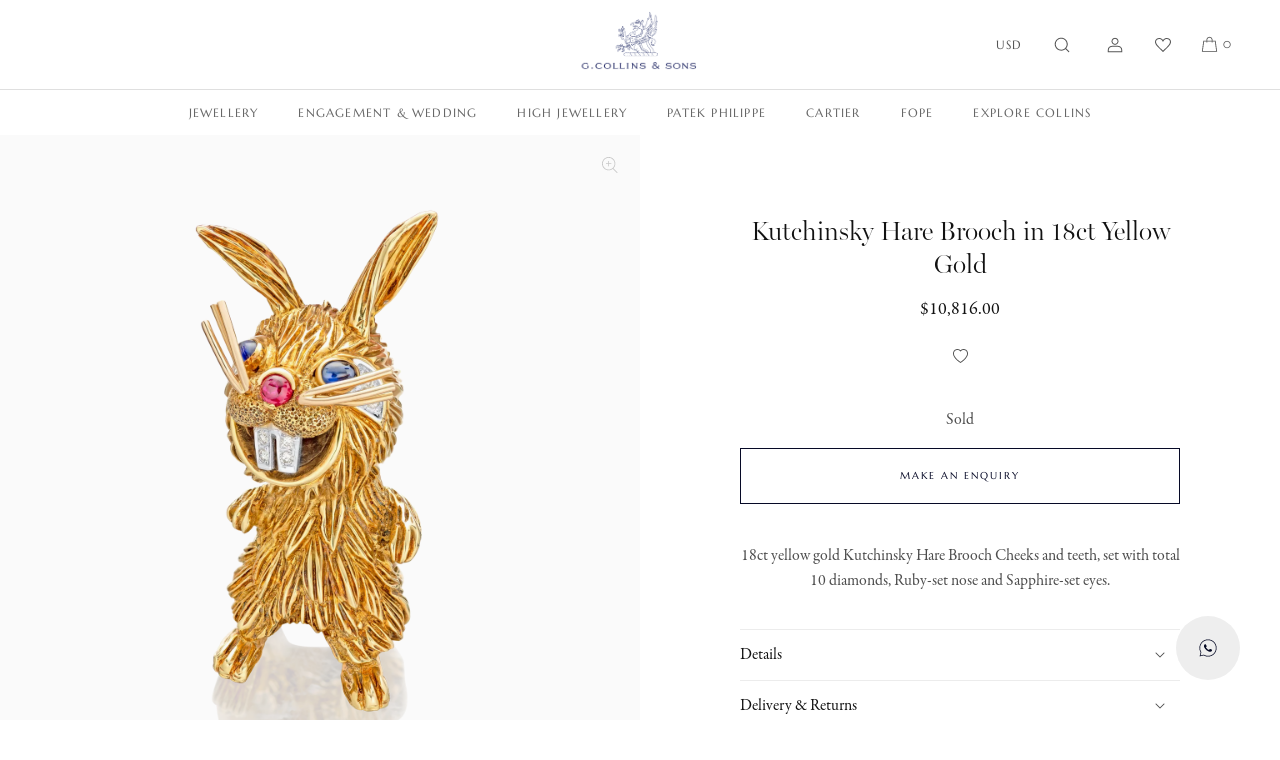

--- FILE ---
content_type: text/html; charset=utf-8
request_url: https://gcollinsandsons.com/en-us/products/18ct-yellow-gold-kutchinsky-hare-brooch
body_size: 28971
content:
<!doctype html>
<html class="no-js" lang="en">
  <head>
    <meta charset="utf-8">
    <meta http-equiv="X-UA-Compatible" content="IE=edge">
    <meta name="viewport" content="width=device-width,initial-scale=1">
    <meta name="theme-color" content="#ffffff">
    <meta name="color-scheme" content="only light">
    <meta name="theme-color" media="(prefers-color-scheme: dark)" content="#ffffff" />
    <meta name="theme-color" media="(prefers-color-scheme: light)" content="#ffffff" />
    <link rel="canonical" href="https://gcollinsandsons.com/en-us/products/18ct-yellow-gold-kutchinsky-hare-brooch">
    <link rel="preconnect" href="https://cdn.shopify.com" crossorigin>
    <meta name="google-site-verification" content="L_tClpL9HSUH8DQ-DHXE0qbnVnbYiZ6D7hZW-d9j_hg" /><link rel="icon" type="image/png" href="//gcollinsandsons.com/cdn/shop/files/gc-griffin-favicon.png?crop=center&height=32&v=1696496685&width=32"><link rel="preconnect" href="https://fonts.shopifycdn.com" crossorigin><title>
      Kutchinsky Hare Brooch in 18ct Yellow Gold
 &ndash; G Collins &amp; Sons</title>

    
      <meta name="description" content="18ct yellow gold Kutchinsky Hare Brooch Cheeks and teeth, set with total 10 diamonds, Ruby-set nose and Sapphire-set eyes. DETAILS Estimated total weight of diamonds 2.20cts Estimated total weight of ruby 0.19cts Estimated total weight of sapphires 0.46cts Makers mark - Kld">
    

    

<meta property="og:site_name" content="G Collins &amp; Sons">
<meta property="og:url" content="https://gcollinsandsons.com/en-us/products/18ct-yellow-gold-kutchinsky-hare-brooch">
<meta property="og:title" content="Kutchinsky Hare Brooch in 18ct Yellow Gold">
<meta property="og:type" content="product">
<meta property="og:description" content="18ct yellow gold Kutchinsky Hare Brooch Cheeks and teeth, set with total 10 diamonds, Ruby-set nose and Sapphire-set eyes. DETAILS Estimated total weight of diamonds 2.20cts Estimated total weight of ruby 0.19cts Estimated total weight of sapphires 0.46cts Makers mark - Kld"><meta property="og:image" content="http://gcollinsandsons.com/cdn/shop/products/srZNBRUo.png?v=1680619412">
  <meta property="og:image:secure_url" content="https://gcollinsandsons.com/cdn/shop/products/srZNBRUo.png?v=1680619412">
  <meta property="og:image:width" content="1536">
  <meta property="og:image:height" content="1536"><meta property="og:price:amount" content="10,816.00">
  <meta property="og:price:currency" content="USD"><meta name="twitter:card" content="summary_large_image">
<meta name="twitter:title" content="Kutchinsky Hare Brooch in 18ct Yellow Gold">
<meta name="twitter:description" content="18ct yellow gold Kutchinsky Hare Brooch Cheeks and teeth, set with total 10 diamonds, Ruby-set nose and Sapphire-set eyes. DETAILS Estimated total weight of diamonds 2.20cts Estimated total weight of ruby 0.19cts Estimated total weight of sapphires 0.46cts Makers mark - Kld">

    <link rel="stylesheet" href="https://use.typekit.net/bov5tfo.css">

    <script>
        window.dataLayer = window.dataLayer || [];
        function gtag() {
            dataLayer.push(arguments);
        }
        gtag("consent", "default", {
            ad_storage: "denied",
            ad_user_data: "denied", 
            ad_personalization: "denied",
            analytics_storage: "denied",
            functionality_storage: "denied",
            personalization_storage: "denied",
            security_storage: "granted",
            wait_for_update: 2000,
        });
        gtag("set", "ads_data_redaction", true);
        gtag("set", "url_passthrough", true);
    </script>    
    
    <script src="//gcollinsandsons.com/cdn/shop/t/2/assets/global.js?v=22103991234472717701679664170" defer="defer"></script>
    <script>window.performance && window.performance.mark && window.performance.mark('shopify.content_for_header.start');</script><meta name="facebook-domain-verification" content="ch95lo8tiokylk9teqbq8urdfbtvco">
<meta name="google-site-verification" content="733mfIze-hiPpX2CK904pjQaQF7o1oXBgUXLVn-gXyg">
<meta id="shopify-digital-wallet" name="shopify-digital-wallet" content="/70299943186/digital_wallets/dialog">
<meta name="shopify-checkout-api-token" content="daf89dfe45adb86604c6dc31419ffef3">
<meta id="in-context-paypal-metadata" data-shop-id="70299943186" data-venmo-supported="false" data-environment="production" data-locale="en_US" data-paypal-v4="true" data-currency="USD">
<link rel="alternate" hreflang="x-default" href="https://gcollinsandsons.com/products/18ct-yellow-gold-kutchinsky-hare-brooch">
<link rel="alternate" hreflang="en" href="https://gcollinsandsons.com/products/18ct-yellow-gold-kutchinsky-hare-brooch">
<link rel="alternate" hreflang="en-US" href="https://gcollinsandsons.com/en-us/products/18ct-yellow-gold-kutchinsky-hare-brooch">
<link rel="alternate" hreflang="en-CA" href="https://gcollinsandsons.com/en-ca/products/18ct-yellow-gold-kutchinsky-hare-brooch">
<link rel="alternate" type="application/json+oembed" href="https://gcollinsandsons.com/en-us/products/18ct-yellow-gold-kutchinsky-hare-brooch.oembed">
<script async="async" src="/checkouts/internal/preloads.js?locale=en-US"></script>
<link rel="preconnect" href="https://shop.app" crossorigin="anonymous">
<script async="async" src="https://shop.app/checkouts/internal/preloads.js?locale=en-US&shop_id=70299943186" crossorigin="anonymous"></script>
<script id="apple-pay-shop-capabilities" type="application/json">{"shopId":70299943186,"countryCode":"GB","currencyCode":"USD","merchantCapabilities":["supports3DS"],"merchantId":"gid:\/\/shopify\/Shop\/70299943186","merchantName":"G Collins \u0026 Sons","requiredBillingContactFields":["postalAddress","email","phone"],"requiredShippingContactFields":["postalAddress","email","phone"],"shippingType":"shipping","supportedNetworks":["visa","maestro","masterCard","amex"],"total":{"type":"pending","label":"G Collins \u0026 Sons","amount":"1.00"},"shopifyPaymentsEnabled":true,"supportsSubscriptions":true}</script>
<script id="shopify-features" type="application/json">{"accessToken":"daf89dfe45adb86604c6dc31419ffef3","betas":["rich-media-storefront-analytics"],"domain":"gcollinsandsons.com","predictiveSearch":true,"shopId":70299943186,"locale":"en"}</script>
<script>var Shopify = Shopify || {};
Shopify.shop = "g-collins-and-sons-limited.myshopify.com";
Shopify.locale = "en";
Shopify.currency = {"active":"USD","rate":"1.3690236"};
Shopify.country = "US";
Shopify.theme = {"name":"G COLLINS CUSTOM THEME","id":146110611730,"schema_name":"GCS Custom","schema_version":"1.0.0","theme_store_id":null,"role":"main"};
Shopify.theme.handle = "null";
Shopify.theme.style = {"id":null,"handle":null};
Shopify.cdnHost = "gcollinsandsons.com/cdn";
Shopify.routes = Shopify.routes || {};
Shopify.routes.root = "/en-us/";</script>
<script type="module">!function(o){(o.Shopify=o.Shopify||{}).modules=!0}(window);</script>
<script>!function(o){function n(){var o=[];function n(){o.push(Array.prototype.slice.apply(arguments))}return n.q=o,n}var t=o.Shopify=o.Shopify||{};t.loadFeatures=n(),t.autoloadFeatures=n()}(window);</script>
<script>
  window.ShopifyPay = window.ShopifyPay || {};
  window.ShopifyPay.apiHost = "shop.app\/pay";
  window.ShopifyPay.redirectState = null;
</script>
<script id="shop-js-analytics" type="application/json">{"pageType":"product"}</script>
<script defer="defer" async type="module" src="//gcollinsandsons.com/cdn/shopifycloud/shop-js/modules/v2/client.init-shop-cart-sync_C5BV16lS.en.esm.js"></script>
<script defer="defer" async type="module" src="//gcollinsandsons.com/cdn/shopifycloud/shop-js/modules/v2/chunk.common_CygWptCX.esm.js"></script>
<script type="module">
  await import("//gcollinsandsons.com/cdn/shopifycloud/shop-js/modules/v2/client.init-shop-cart-sync_C5BV16lS.en.esm.js");
await import("//gcollinsandsons.com/cdn/shopifycloud/shop-js/modules/v2/chunk.common_CygWptCX.esm.js");

  window.Shopify.SignInWithShop?.initShopCartSync?.({"fedCMEnabled":true,"windoidEnabled":true});

</script>
<script>
  window.Shopify = window.Shopify || {};
  if (!window.Shopify.featureAssets) window.Shopify.featureAssets = {};
  window.Shopify.featureAssets['shop-js'] = {"shop-cart-sync":["modules/v2/client.shop-cart-sync_ZFArdW7E.en.esm.js","modules/v2/chunk.common_CygWptCX.esm.js"],"init-fed-cm":["modules/v2/client.init-fed-cm_CmiC4vf6.en.esm.js","modules/v2/chunk.common_CygWptCX.esm.js"],"shop-button":["modules/v2/client.shop-button_tlx5R9nI.en.esm.js","modules/v2/chunk.common_CygWptCX.esm.js"],"shop-cash-offers":["modules/v2/client.shop-cash-offers_DOA2yAJr.en.esm.js","modules/v2/chunk.common_CygWptCX.esm.js","modules/v2/chunk.modal_D71HUcav.esm.js"],"init-windoid":["modules/v2/client.init-windoid_sURxWdc1.en.esm.js","modules/v2/chunk.common_CygWptCX.esm.js"],"shop-toast-manager":["modules/v2/client.shop-toast-manager_ClPi3nE9.en.esm.js","modules/v2/chunk.common_CygWptCX.esm.js"],"init-shop-email-lookup-coordinator":["modules/v2/client.init-shop-email-lookup-coordinator_B8hsDcYM.en.esm.js","modules/v2/chunk.common_CygWptCX.esm.js"],"init-shop-cart-sync":["modules/v2/client.init-shop-cart-sync_C5BV16lS.en.esm.js","modules/v2/chunk.common_CygWptCX.esm.js"],"avatar":["modules/v2/client.avatar_BTnouDA3.en.esm.js"],"pay-button":["modules/v2/client.pay-button_FdsNuTd3.en.esm.js","modules/v2/chunk.common_CygWptCX.esm.js"],"init-customer-accounts":["modules/v2/client.init-customer-accounts_DxDtT_ad.en.esm.js","modules/v2/client.shop-login-button_C5VAVYt1.en.esm.js","modules/v2/chunk.common_CygWptCX.esm.js","modules/v2/chunk.modal_D71HUcav.esm.js"],"init-shop-for-new-customer-accounts":["modules/v2/client.init-shop-for-new-customer-accounts_ChsxoAhi.en.esm.js","modules/v2/client.shop-login-button_C5VAVYt1.en.esm.js","modules/v2/chunk.common_CygWptCX.esm.js","modules/v2/chunk.modal_D71HUcav.esm.js"],"shop-login-button":["modules/v2/client.shop-login-button_C5VAVYt1.en.esm.js","modules/v2/chunk.common_CygWptCX.esm.js","modules/v2/chunk.modal_D71HUcav.esm.js"],"init-customer-accounts-sign-up":["modules/v2/client.init-customer-accounts-sign-up_CPSyQ0Tj.en.esm.js","modules/v2/client.shop-login-button_C5VAVYt1.en.esm.js","modules/v2/chunk.common_CygWptCX.esm.js","modules/v2/chunk.modal_D71HUcav.esm.js"],"shop-follow-button":["modules/v2/client.shop-follow-button_Cva4Ekp9.en.esm.js","modules/v2/chunk.common_CygWptCX.esm.js","modules/v2/chunk.modal_D71HUcav.esm.js"],"checkout-modal":["modules/v2/client.checkout-modal_BPM8l0SH.en.esm.js","modules/v2/chunk.common_CygWptCX.esm.js","modules/v2/chunk.modal_D71HUcav.esm.js"],"lead-capture":["modules/v2/client.lead-capture_Bi8yE_yS.en.esm.js","modules/v2/chunk.common_CygWptCX.esm.js","modules/v2/chunk.modal_D71HUcav.esm.js"],"shop-login":["modules/v2/client.shop-login_D6lNrXab.en.esm.js","modules/v2/chunk.common_CygWptCX.esm.js","modules/v2/chunk.modal_D71HUcav.esm.js"],"payment-terms":["modules/v2/client.payment-terms_CZxnsJam.en.esm.js","modules/v2/chunk.common_CygWptCX.esm.js","modules/v2/chunk.modal_D71HUcav.esm.js"]};
</script>
<script>(function() {
  var isLoaded = false;
  function asyncLoad() {
    if (isLoaded) return;
    isLoaded = true;
    var urls = ["https:\/\/chimpstatic.com\/mcjs-connected\/js\/users\/cc219de7fb5b015d9099234fa\/52b70f3b3e994a82923347bb0.js?shop=g-collins-and-sons-limited.myshopify.com"];
    for (var i = 0; i < urls.length; i++) {
      var s = document.createElement('script');
      s.type = 'text/javascript';
      s.async = true;
      s.src = urls[i];
      var x = document.getElementsByTagName('script')[0];
      x.parentNode.insertBefore(s, x);
    }
  };
  if(window.attachEvent) {
    window.attachEvent('onload', asyncLoad);
  } else {
    window.addEventListener('load', asyncLoad, false);
  }
})();</script>
<script id="__st">var __st={"a":70299943186,"offset":0,"reqid":"a0358417-296c-4998-be75-5f5993b123d7-1768840981","pageurl":"gcollinsandsons.com\/en-us\/products\/18ct-yellow-gold-kutchinsky-hare-brooch","u":"fc593ce9166b","p":"product","rtyp":"product","rid":8227901112594};</script>
<script>window.ShopifyPaypalV4VisibilityTracking = true;</script>
<script id="captcha-bootstrap">!function(){'use strict';const t='contact',e='account',n='new_comment',o=[[t,t],['blogs',n],['comments',n],[t,'customer']],c=[[e,'customer_login'],[e,'guest_login'],[e,'recover_customer_password'],[e,'create_customer']],r=t=>t.map((([t,e])=>`form[action*='/${t}']:not([data-nocaptcha='true']) input[name='form_type'][value='${e}']`)).join(','),a=t=>()=>t?[...document.querySelectorAll(t)].map((t=>t.form)):[];function s(){const t=[...o],e=r(t);return a(e)}const i='password',u='form_key',d=['recaptcha-v3-token','g-recaptcha-response','h-captcha-response',i],f=()=>{try{return window.sessionStorage}catch{return}},m='__shopify_v',_=t=>t.elements[u];function p(t,e,n=!1){try{const o=window.sessionStorage,c=JSON.parse(o.getItem(e)),{data:r}=function(t){const{data:e,action:n}=t;return t[m]||n?{data:e,action:n}:{data:t,action:n}}(c);for(const[e,n]of Object.entries(r))t.elements[e]&&(t.elements[e].value=n);n&&o.removeItem(e)}catch(o){console.error('form repopulation failed',{error:o})}}const l='form_type',E='cptcha';function T(t){t.dataset[E]=!0}const w=window,h=w.document,L='Shopify',v='ce_forms',y='captcha';let A=!1;((t,e)=>{const n=(g='f06e6c50-85a8-45c8-87d0-21a2b65856fe',I='https://cdn.shopify.com/shopifycloud/storefront-forms-hcaptcha/ce_storefront_forms_captcha_hcaptcha.v1.5.2.iife.js',D={infoText:'Protected by hCaptcha',privacyText:'Privacy',termsText:'Terms'},(t,e,n)=>{const o=w[L][v],c=o.bindForm;if(c)return c(t,g,e,D).then(n);var r;o.q.push([[t,g,e,D],n]),r=I,A||(h.body.append(Object.assign(h.createElement('script'),{id:'captcha-provider',async:!0,src:r})),A=!0)});var g,I,D;w[L]=w[L]||{},w[L][v]=w[L][v]||{},w[L][v].q=[],w[L][y]=w[L][y]||{},w[L][y].protect=function(t,e){n(t,void 0,e),T(t)},Object.freeze(w[L][y]),function(t,e,n,w,h,L){const[v,y,A,g]=function(t,e,n){const i=e?o:[],u=t?c:[],d=[...i,...u],f=r(d),m=r(i),_=r(d.filter((([t,e])=>n.includes(e))));return[a(f),a(m),a(_),s()]}(w,h,L),I=t=>{const e=t.target;return e instanceof HTMLFormElement?e:e&&e.form},D=t=>v().includes(t);t.addEventListener('submit',(t=>{const e=I(t);if(!e)return;const n=D(e)&&!e.dataset.hcaptchaBound&&!e.dataset.recaptchaBound,o=_(e),c=g().includes(e)&&(!o||!o.value);(n||c)&&t.preventDefault(),c&&!n&&(function(t){try{if(!f())return;!function(t){const e=f();if(!e)return;const n=_(t);if(!n)return;const o=n.value;o&&e.removeItem(o)}(t);const e=Array.from(Array(32),(()=>Math.random().toString(36)[2])).join('');!function(t,e){_(t)||t.append(Object.assign(document.createElement('input'),{type:'hidden',name:u})),t.elements[u].value=e}(t,e),function(t,e){const n=f();if(!n)return;const o=[...t.querySelectorAll(`input[type='${i}']`)].map((({name:t})=>t)),c=[...d,...o],r={};for(const[a,s]of new FormData(t).entries())c.includes(a)||(r[a]=s);n.setItem(e,JSON.stringify({[m]:1,action:t.action,data:r}))}(t,e)}catch(e){console.error('failed to persist form',e)}}(e),e.submit())}));const S=(t,e)=>{t&&!t.dataset[E]&&(n(t,e.some((e=>e===t))),T(t))};for(const o of['focusin','change'])t.addEventListener(o,(t=>{const e=I(t);D(e)&&S(e,y())}));const B=e.get('form_key'),M=e.get(l),P=B&&M;t.addEventListener('DOMContentLoaded',(()=>{const t=y();if(P)for(const e of t)e.elements[l].value===M&&p(e,B);[...new Set([...A(),...v().filter((t=>'true'===t.dataset.shopifyCaptcha))])].forEach((e=>S(e,t)))}))}(h,new URLSearchParams(w.location.search),n,t,e,['guest_login'])})(!0,!0)}();</script>
<script integrity="sha256-4kQ18oKyAcykRKYeNunJcIwy7WH5gtpwJnB7kiuLZ1E=" data-source-attribution="shopify.loadfeatures" defer="defer" src="//gcollinsandsons.com/cdn/shopifycloud/storefront/assets/storefront/load_feature-a0a9edcb.js" crossorigin="anonymous"></script>
<script crossorigin="anonymous" defer="defer" src="//gcollinsandsons.com/cdn/shopifycloud/storefront/assets/shopify_pay/storefront-65b4c6d7.js?v=20250812"></script>
<script data-source-attribution="shopify.dynamic_checkout.dynamic.init">var Shopify=Shopify||{};Shopify.PaymentButton=Shopify.PaymentButton||{isStorefrontPortableWallets:!0,init:function(){window.Shopify.PaymentButton.init=function(){};var t=document.createElement("script");t.src="https://gcollinsandsons.com/cdn/shopifycloud/portable-wallets/latest/portable-wallets.en.js",t.type="module",document.head.appendChild(t)}};
</script>
<script data-source-attribution="shopify.dynamic_checkout.buyer_consent">
  function portableWalletsHideBuyerConsent(e){var t=document.getElementById("shopify-buyer-consent"),n=document.getElementById("shopify-subscription-policy-button");t&&n&&(t.classList.add("hidden"),t.setAttribute("aria-hidden","true"),n.removeEventListener("click",e))}function portableWalletsShowBuyerConsent(e){var t=document.getElementById("shopify-buyer-consent"),n=document.getElementById("shopify-subscription-policy-button");t&&n&&(t.classList.remove("hidden"),t.removeAttribute("aria-hidden"),n.addEventListener("click",e))}window.Shopify?.PaymentButton&&(window.Shopify.PaymentButton.hideBuyerConsent=portableWalletsHideBuyerConsent,window.Shopify.PaymentButton.showBuyerConsent=portableWalletsShowBuyerConsent);
</script>
<script data-source-attribution="shopify.dynamic_checkout.cart.bootstrap">document.addEventListener("DOMContentLoaded",(function(){function t(){return document.querySelector("shopify-accelerated-checkout-cart, shopify-accelerated-checkout")}if(t())Shopify.PaymentButton.init();else{new MutationObserver((function(e,n){t()&&(Shopify.PaymentButton.init(),n.disconnect())})).observe(document.body,{childList:!0,subtree:!0})}}));
</script>
<script id='scb4127' type='text/javascript' async='' src='https://gcollinsandsons.com/cdn/shopifycloud/privacy-banner/storefront-banner.js'></script><link id="shopify-accelerated-checkout-styles" rel="stylesheet" media="screen" href="https://gcollinsandsons.com/cdn/shopifycloud/portable-wallets/latest/accelerated-checkout-backwards-compat.css" crossorigin="anonymous">
<style id="shopify-accelerated-checkout-cart">
        #shopify-buyer-consent {
  margin-top: 1em;
  display: inline-block;
  width: 100%;
}

#shopify-buyer-consent.hidden {
  display: none;
}

#shopify-subscription-policy-button {
  background: none;
  border: none;
  padding: 0;
  text-decoration: underline;
  font-size: inherit;
  cursor: pointer;
}

#shopify-subscription-policy-button::before {
  box-shadow: none;
}

      </style>

<script>window.performance && window.performance.mark && window.performance.mark('shopify.content_for_header.end');</script>


    <style data-shopify>
      @font-face {
  font-family: Marcellus;
  font-weight: 400;
  font-style: normal;
  font-display: swap;
  src: url("//gcollinsandsons.com/cdn/fonts/marcellus/marcellus_n4.861ea5747960894b6b5511726ea2d142a8f0789a.woff2") format("woff2"),
       url("//gcollinsandsons.com/cdn/fonts/marcellus/marcellus_n4.e48a682a9d556d1e1629ccba95ac22b1bb6c4fa1.woff") format("woff");
}

      
      
      
      

      :root {
        --font-body-serif: garamond-premier-pro, Georgia, Times, serif;
        --font-body-family: garamond-premier-pro, Georgia, Times, serif;
        --font-body-style: normal;
        --font-body-weight: 400;
        --font-body-weight-bold: 400;

        --font-heading-family: miller-banner, Georgia, serif;
        --font-heading-style: normal;
        --font-heading-weight: 300;

        --font-accent-family: miller-banner, Georgia, serif;
        --font-accent-style: italic;
        --font-accent-weight: 300;
        
        --font-action-family: Marcellus, "futura-pt", Helvetica, Arial, sans-serif;
        --font-action-weight: 400;
        --font-action-ls: 0.1em;
        --font-body-scale: 1.0;
        --font-heading-scale: 1.0;

        --color-gold: #9f8762;
        --color-navy: #435060;
        --color-navy-dark: #060926;
        --color-base-text: 18, 18, 18;
        --color-shadow: 18, 18, 18;
        --color-base-background-1: 255, 255, 255;
        --color-base-background-2: 243, 243, 243;
        --color-base-solid-button-labels: 255, 255, 255;
        --color-base-outline-button-labels: 38, 19, 19;
        --color-base-accent-1: 18, 18, 18;
        --color-base-accent-2: 51, 79, 180;
        --payment-terms-background-color: #ffffff;

        --gradient-base-background-1: #ffffff;
        --gradient-base-background-2: #f3f3f3;
        --gradient-base-accent-1: #121212;
        --gradient-base-accent-2: #334fb4;

        --media-padding: px;
        --media-border-opacity: 0.05;
        --media-border-width: 1px;
        --media-radius: 0px;
        --media-shadow-opacity: 0.0;
        --media-shadow-horizontal-offset: 0px;
        --media-shadow-vertical-offset: 4px;
        --media-shadow-blur-radius: 5px;
        --media-shadow-visible: 0;

        --page-width: 160rem;
        --page-width-margin: Liquid error (layout/theme line 122): comparison of Integer with String failedrem;

        --product-card-image-background: #f9f9f9;
        --product-card-text-background: #ffffff;
        --product-card-image-padding: 0.0rem;
        --product-card-corner-radius: 0.0rem;
        --product-card-image-radius: 0.0rem;
        --product-card-text-alignment: center;
        --product-card-text-top-padding: 15px;
        --product-card-text-bottom-padding: 0px;
        --product-card-text-hoz-padding: 0px;
        --product-card-border-width: 0.0rem;
        --product-card-border-opacity: 0.1;
        --product-card-shadow-opacity: 0.0;
        --product-card-shadow-visible: 0;
        --product-card-shadow-horizontal-offset: 0.0rem;
        --product-card-shadow-vertical-offset: 0.4rem;
        --product-card-shadow-blur-radius: 0.5rem;

        --collection-card-image-padding: 0.0rem;
        --collection-card-corner-radius: 0.0rem;
        --collection-card-text-alignment: left;
        --collection-card-border-width: 0.0rem;
        --collection-card-border-opacity: 0.1;
        --collection-card-shadow-opacity: 0.0;
        --collection-card-shadow-visible: 0;
        --collection-card-shadow-horizontal-offset: 0.0rem;
        --collection-card-shadow-vertical-offset: 0.4rem;
        --collection-card-shadow-blur-radius: 0.5rem;

        --blog-card-image-padding: 0.0rem;
        --blog-card-corner-radius: 0.0rem;
        --blog-card-text-alignment: left;
        --blog-card-border-width: 0.0rem;
        --blog-card-border-opacity: 0.1;
        --blog-card-shadow-opacity: 0.0;
        --blog-card-shadow-visible: 0;
        --blog-card-shadow-horizontal-offset: 0.0rem;
        --blog-card-shadow-vertical-offset: 0.4rem;
        --blog-card-shadow-blur-radius: 0.5rem;

        --badge-corner-radius: 4.0rem;

        --popup-border-width: 1px;
        --popup-border-opacity: 0.1;
        --popup-corner-radius: 0px;
        --popup-shadow-opacity: 0.0;
        --popup-shadow-horizontal-offset: 0px;
        --popup-shadow-vertical-offset: 4px;
        --popup-shadow-blur-radius: 5px;

        --drawer-border-width: 1px;
        --drawer-border-opacity: 0.1;
        --drawer-shadow-opacity: 0.0;
        --drawer-shadow-horizontal-offset: 0px;
        --drawer-shadow-vertical-offset: 4px;
        --drawer-shadow-blur-radius: 5px;

        --spacing-sections-desktop: 0px;
        --spacing-sections-mobile: 0px;

        --grid-desktop-vertical-spacing: 40px;
        --grid-desktop-horizontal-spacing: 20px;
        --grid-mobile-vertical-spacing: 20px;
        --grid-mobile-horizontal-spacing: 10px;

        --text-boxes-border-opacity: 0.1;
        --text-boxes-border-width: 0px;
        --text-boxes-radius: 0px;
        --text-boxes-shadow-opacity: 0.0;
        --text-boxes-shadow-visible: 0;
        --text-boxes-shadow-horizontal-offset: 0px;
        --text-boxes-shadow-vertical-offset: 4px;
        --text-boxes-shadow-blur-radius: 5px;

        --buttons-radius: 0px;
        --buttons-radius-outset: 0px;
        --buttons-border-width: 1px;
        --buttons-border-opacity: 1.0;
        --buttons-shadow-opacity: 0.0;
        --buttons-shadow-visible: 0;
        --buttons-shadow-horizontal-offset: 0px;
        --buttons-shadow-vertical-offset: 4px;
        --buttons-shadow-blur-radius: 5px;
        --buttons-border-offset: 0px;

        --inputs-radius: 0px;
        --inputs-border-width: 1px;
        --inputs-border-opacity: 0.55;
        --inputs-shadow-opacity: 0.0;
        --inputs-shadow-horizontal-offset: 0px;
        --inputs-margin-offset: 0px;
        --inputs-shadow-vertical-offset: 4px;
        --inputs-shadow-blur-radius: 5px;
        --inputs-radius-outset: 0px;

        --variant-pills-radius: 40px;
        --variant-pills-border-width: 1px;
        --variant-pills-border-opacity: 0.55;
        --variant-pills-shadow-opacity: 0.0;
        --variant-pills-shadow-horizontal-offset: 0px;
        --variant-pills-shadow-vertical-offset: 4px;
        --variant-pills-shadow-blur-radius: 5px;
      }

      *,
      *::before,
      *::after {
        box-sizing: inherit;
      }

      html {
        box-sizing: border-box;
        font-size: calc(var(--font-body-scale) * 62.5%);
        height: 100%;
      }

      body {
        display: grid;
        grid-template-rows: auto auto 1fr auto;
        grid-template-columns: 100%;
        min-height: 100%;
        margin: 0;
        font-size: 1.5rem;
        letter-spacing: 0rem;
        line-height: 1.6;
        font-family: var(--font-body-family);
        font-style: var(--font-body-style);
        font-weight: var(--font-body-weight);
      }

      @media screen and (min-width: 750px) {
        body {
          font-size: 1.5rem;
        }
      }
      @media screen and (min-width: 1025px) {
        body {
          font-size: 1.6rem;
        }
      }
    </style>

    <link href="//gcollinsandsons.com/cdn/shop/t/2/assets/base.css?v=17633583943606568771756384219" rel="stylesheet" type="text/css" media="all" />
    <link href="//gcollinsandsons.com/cdn/shop/t/2/assets/base-custom.css?v=41741137366615005991696430726" rel="stylesheet" type="text/css" media="all" />
<link rel="preload" as="font" href="//gcollinsandsons.com/cdn/fonts/marcellus/marcellus_n4.861ea5747960894b6b5511726ea2d142a8f0789a.woff2" type="font/woff2" crossorigin><link rel="stylesheet" href="//gcollinsandsons.com/cdn/shop/t/2/assets/component-predictive-search.css?v=83512081251802922551679664169" media="print" onload="this.media='all'"><script>document.documentElement.className = document.documentElement.className.replace('no-js', 'js');
    if (Shopify.designMode) {
      document.documentElement.classList.add('shopify-design-mode');
    }
    </script>

  

  <link href="https://monorail-edge.shopifysvc.com" rel="dns-prefetch">
<script>(function(){if ("sendBeacon" in navigator && "performance" in window) {try {var session_token_from_headers = performance.getEntriesByType('navigation')[0].serverTiming.find(x => x.name == '_s').description;} catch {var session_token_from_headers = undefined;}var session_cookie_matches = document.cookie.match(/_shopify_s=([^;]*)/);var session_token_from_cookie = session_cookie_matches && session_cookie_matches.length === 2 ? session_cookie_matches[1] : "";var session_token = session_token_from_headers || session_token_from_cookie || "";function handle_abandonment_event(e) {var entries = performance.getEntries().filter(function(entry) {return /monorail-edge.shopifysvc.com/.test(entry.name);});if (!window.abandonment_tracked && entries.length === 0) {window.abandonment_tracked = true;var currentMs = Date.now();var navigation_start = performance.timing.navigationStart;var payload = {shop_id: 70299943186,url: window.location.href,navigation_start,duration: currentMs - navigation_start,session_token,page_type: "product"};window.navigator.sendBeacon("https://monorail-edge.shopifysvc.com/v1/produce", JSON.stringify({schema_id: "online_store_buyer_site_abandonment/1.1",payload: payload,metadata: {event_created_at_ms: currentMs,event_sent_at_ms: currentMs}}));}}window.addEventListener('pagehide', handle_abandonment_event);}}());</script>
<script id="web-pixels-manager-setup">(function e(e,d,r,n,o){if(void 0===o&&(o={}),!Boolean(null===(a=null===(i=window.Shopify)||void 0===i?void 0:i.analytics)||void 0===a?void 0:a.replayQueue)){var i,a;window.Shopify=window.Shopify||{};var t=window.Shopify;t.analytics=t.analytics||{};var s=t.analytics;s.replayQueue=[],s.publish=function(e,d,r){return s.replayQueue.push([e,d,r]),!0};try{self.performance.mark("wpm:start")}catch(e){}var l=function(){var e={modern:/Edge?\/(1{2}[4-9]|1[2-9]\d|[2-9]\d{2}|\d{4,})\.\d+(\.\d+|)|Firefox\/(1{2}[4-9]|1[2-9]\d|[2-9]\d{2}|\d{4,})\.\d+(\.\d+|)|Chrom(ium|e)\/(9{2}|\d{3,})\.\d+(\.\d+|)|(Maci|X1{2}).+ Version\/(15\.\d+|(1[6-9]|[2-9]\d|\d{3,})\.\d+)([,.]\d+|)( \(\w+\)|)( Mobile\/\w+|) Safari\/|Chrome.+OPR\/(9{2}|\d{3,})\.\d+\.\d+|(CPU[ +]OS|iPhone[ +]OS|CPU[ +]iPhone|CPU IPhone OS|CPU iPad OS)[ +]+(15[._]\d+|(1[6-9]|[2-9]\d|\d{3,})[._]\d+)([._]\d+|)|Android:?[ /-](13[3-9]|1[4-9]\d|[2-9]\d{2}|\d{4,})(\.\d+|)(\.\d+|)|Android.+Firefox\/(13[5-9]|1[4-9]\d|[2-9]\d{2}|\d{4,})\.\d+(\.\d+|)|Android.+Chrom(ium|e)\/(13[3-9]|1[4-9]\d|[2-9]\d{2}|\d{4,})\.\d+(\.\d+|)|SamsungBrowser\/([2-9]\d|\d{3,})\.\d+/,legacy:/Edge?\/(1[6-9]|[2-9]\d|\d{3,})\.\d+(\.\d+|)|Firefox\/(5[4-9]|[6-9]\d|\d{3,})\.\d+(\.\d+|)|Chrom(ium|e)\/(5[1-9]|[6-9]\d|\d{3,})\.\d+(\.\d+|)([\d.]+$|.*Safari\/(?![\d.]+ Edge\/[\d.]+$))|(Maci|X1{2}).+ Version\/(10\.\d+|(1[1-9]|[2-9]\d|\d{3,})\.\d+)([,.]\d+|)( \(\w+\)|)( Mobile\/\w+|) Safari\/|Chrome.+OPR\/(3[89]|[4-9]\d|\d{3,})\.\d+\.\d+|(CPU[ +]OS|iPhone[ +]OS|CPU[ +]iPhone|CPU IPhone OS|CPU iPad OS)[ +]+(10[._]\d+|(1[1-9]|[2-9]\d|\d{3,})[._]\d+)([._]\d+|)|Android:?[ /-](13[3-9]|1[4-9]\d|[2-9]\d{2}|\d{4,})(\.\d+|)(\.\d+|)|Mobile Safari.+OPR\/([89]\d|\d{3,})\.\d+\.\d+|Android.+Firefox\/(13[5-9]|1[4-9]\d|[2-9]\d{2}|\d{4,})\.\d+(\.\d+|)|Android.+Chrom(ium|e)\/(13[3-9]|1[4-9]\d|[2-9]\d{2}|\d{4,})\.\d+(\.\d+|)|Android.+(UC? ?Browser|UCWEB|U3)[ /]?(15\.([5-9]|\d{2,})|(1[6-9]|[2-9]\d|\d{3,})\.\d+)\.\d+|SamsungBrowser\/(5\.\d+|([6-9]|\d{2,})\.\d+)|Android.+MQ{2}Browser\/(14(\.(9|\d{2,})|)|(1[5-9]|[2-9]\d|\d{3,})(\.\d+|))(\.\d+|)|K[Aa][Ii]OS\/(3\.\d+|([4-9]|\d{2,})\.\d+)(\.\d+|)/},d=e.modern,r=e.legacy,n=navigator.userAgent;return n.match(d)?"modern":n.match(r)?"legacy":"unknown"}(),u="modern"===l?"modern":"legacy",c=(null!=n?n:{modern:"",legacy:""})[u],f=function(e){return[e.baseUrl,"/wpm","/b",e.hashVersion,"modern"===e.buildTarget?"m":"l",".js"].join("")}({baseUrl:d,hashVersion:r,buildTarget:u}),m=function(e){var d=e.version,r=e.bundleTarget,n=e.surface,o=e.pageUrl,i=e.monorailEndpoint;return{emit:function(e){var a=e.status,t=e.errorMsg,s=(new Date).getTime(),l=JSON.stringify({metadata:{event_sent_at_ms:s},events:[{schema_id:"web_pixels_manager_load/3.1",payload:{version:d,bundle_target:r,page_url:o,status:a,surface:n,error_msg:t},metadata:{event_created_at_ms:s}}]});if(!i)return console&&console.warn&&console.warn("[Web Pixels Manager] No Monorail endpoint provided, skipping logging."),!1;try{return self.navigator.sendBeacon.bind(self.navigator)(i,l)}catch(e){}var u=new XMLHttpRequest;try{return u.open("POST",i,!0),u.setRequestHeader("Content-Type","text/plain"),u.send(l),!0}catch(e){return console&&console.warn&&console.warn("[Web Pixels Manager] Got an unhandled error while logging to Monorail."),!1}}}}({version:r,bundleTarget:l,surface:e.surface,pageUrl:self.location.href,monorailEndpoint:e.monorailEndpoint});try{o.browserTarget=l,function(e){var d=e.src,r=e.async,n=void 0===r||r,o=e.onload,i=e.onerror,a=e.sri,t=e.scriptDataAttributes,s=void 0===t?{}:t,l=document.createElement("script"),u=document.querySelector("head"),c=document.querySelector("body");if(l.async=n,l.src=d,a&&(l.integrity=a,l.crossOrigin="anonymous"),s)for(var f in s)if(Object.prototype.hasOwnProperty.call(s,f))try{l.dataset[f]=s[f]}catch(e){}if(o&&l.addEventListener("load",o),i&&l.addEventListener("error",i),u)u.appendChild(l);else{if(!c)throw new Error("Did not find a head or body element to append the script");c.appendChild(l)}}({src:f,async:!0,onload:function(){if(!function(){var e,d;return Boolean(null===(d=null===(e=window.Shopify)||void 0===e?void 0:e.analytics)||void 0===d?void 0:d.initialized)}()){var d=window.webPixelsManager.init(e)||void 0;if(d){var r=window.Shopify.analytics;r.replayQueue.forEach((function(e){var r=e[0],n=e[1],o=e[2];d.publishCustomEvent(r,n,o)})),r.replayQueue=[],r.publish=d.publishCustomEvent,r.visitor=d.visitor,r.initialized=!0}}},onerror:function(){return m.emit({status:"failed",errorMsg:"".concat(f," has failed to load")})},sri:function(e){var d=/^sha384-[A-Za-z0-9+/=]+$/;return"string"==typeof e&&d.test(e)}(c)?c:"",scriptDataAttributes:o}),m.emit({status:"loading"})}catch(e){m.emit({status:"failed",errorMsg:(null==e?void 0:e.message)||"Unknown error"})}}})({shopId: 70299943186,storefrontBaseUrl: "https://gcollinsandsons.com",extensionsBaseUrl: "https://extensions.shopifycdn.com/cdn/shopifycloud/web-pixels-manager",monorailEndpoint: "https://monorail-edge.shopifysvc.com/unstable/produce_batch",surface: "storefront-renderer",enabledBetaFlags: ["2dca8a86"],webPixelsConfigList: [{"id":"1431929205","configuration":"{\"tagID\":\"2612705351590\"}","eventPayloadVersion":"v1","runtimeContext":"STRICT","scriptVersion":"18031546ee651571ed29edbe71a3550b","type":"APP","apiClientId":3009811,"privacyPurposes":["ANALYTICS","MARKETING","SALE_OF_DATA"],"dataSharingAdjustments":{"protectedCustomerApprovalScopes":["read_customer_address","read_customer_email","read_customer_name","read_customer_personal_data","read_customer_phone"]}},{"id":"776569106","configuration":"{\"config\":\"{\\\"pixel_id\\\":\\\"G-R5RBEBBS2N\\\",\\\"target_country\\\":\\\"GB\\\",\\\"gtag_events\\\":[{\\\"type\\\":\\\"begin_checkout\\\",\\\"action_label\\\":[\\\"G-R5RBEBBS2N\\\",\\\"AW-458187756\\\/QGH-CP3AwpYYEOzHvdoB\\\"]},{\\\"type\\\":\\\"search\\\",\\\"action_label\\\":[\\\"G-R5RBEBBS2N\\\",\\\"AW-458187756\\\/Tw7_CPfAwpYYEOzHvdoB\\\"]},{\\\"type\\\":\\\"view_item\\\",\\\"action_label\\\":[\\\"G-R5RBEBBS2N\\\",\\\"AW-458187756\\\/oRbpCKu_wpYYEOzHvdoB\\\",\\\"MC-CPYGNDQK0V\\\"]},{\\\"type\\\":\\\"purchase\\\",\\\"action_label\\\":[\\\"G-R5RBEBBS2N\\\",\\\"AW-458187756\\\/UQnTCKW_wpYYEOzHvdoB\\\",\\\"MC-CPYGNDQK0V\\\"]},{\\\"type\\\":\\\"page_view\\\",\\\"action_label\\\":[\\\"G-R5RBEBBS2N\\\",\\\"AW-458187756\\\/sscZCKi_wpYYEOzHvdoB\\\",\\\"MC-CPYGNDQK0V\\\"]},{\\\"type\\\":\\\"add_payment_info\\\",\\\"action_label\\\":[\\\"G-R5RBEBBS2N\\\",\\\"AW-458187756\\\/OBIFCIDBwpYYEOzHvdoB\\\"]},{\\\"type\\\":\\\"add_to_cart\\\",\\\"action_label\\\":[\\\"G-R5RBEBBS2N\\\",\\\"AW-458187756\\\/s657CPrAwpYYEOzHvdoB\\\"]}],\\\"enable_monitoring_mode\\\":false}\"}","eventPayloadVersion":"v1","runtimeContext":"OPEN","scriptVersion":"b2a88bafab3e21179ed38636efcd8a93","type":"APP","apiClientId":1780363,"privacyPurposes":[],"dataSharingAdjustments":{"protectedCustomerApprovalScopes":["read_customer_address","read_customer_email","read_customer_name","read_customer_personal_data","read_customer_phone"]}},{"id":"280822034","configuration":"{\"pixel_id\":\"3120458561422595\",\"pixel_type\":\"facebook_pixel\"}","eventPayloadVersion":"v1","runtimeContext":"OPEN","scriptVersion":"ca16bc87fe92b6042fbaa3acc2fbdaa6","type":"APP","apiClientId":2329312,"privacyPurposes":["ANALYTICS","MARKETING","SALE_OF_DATA"],"dataSharingAdjustments":{"protectedCustomerApprovalScopes":["read_customer_address","read_customer_email","read_customer_name","read_customer_personal_data","read_customer_phone"]}},{"id":"73138450","eventPayloadVersion":"1","runtimeContext":"LAX","scriptVersion":"7","type":"CUSTOM","privacyPurposes":["ANALYTICS","MARKETING","SALE_OF_DATA"],"name":"GTM Custom Pixel"},{"id":"shopify-app-pixel","configuration":"{}","eventPayloadVersion":"v1","runtimeContext":"STRICT","scriptVersion":"0450","apiClientId":"shopify-pixel","type":"APP","privacyPurposes":["ANALYTICS","MARKETING"]},{"id":"shopify-custom-pixel","eventPayloadVersion":"v1","runtimeContext":"LAX","scriptVersion":"0450","apiClientId":"shopify-pixel","type":"CUSTOM","privacyPurposes":["ANALYTICS","MARKETING"]}],isMerchantRequest: false,initData: {"shop":{"name":"G Collins \u0026 Sons","paymentSettings":{"currencyCode":"GBP"},"myshopifyDomain":"g-collins-and-sons-limited.myshopify.com","countryCode":"GB","storefrontUrl":"https:\/\/gcollinsandsons.com\/en-us"},"customer":null,"cart":null,"checkout":null,"productVariants":[{"price":{"amount":10816.0,"currencyCode":"USD"},"product":{"title":"Kutchinsky Hare Brooch in 18ct Yellow Gold","vendor":"G Collins \u0026 Sons","id":"8227901112594","untranslatedTitle":"Kutchinsky Hare Brooch in 18ct Yellow Gold","url":"\/en-us\/products\/18ct-yellow-gold-kutchinsky-hare-brooch","type":"Vintage Brooches"},"id":"44832775831826","image":{"src":"\/\/gcollinsandsons.com\/cdn\/shop\/products\/srZNBRUo.png?v=1680619412"},"sku":"00023171","title":"Default Title","untranslatedTitle":"Default Title"}],"purchasingCompany":null},},"https://gcollinsandsons.com/cdn","fcfee988w5aeb613cpc8e4bc33m6693e112",{"modern":"","legacy":""},{"shopId":"70299943186","storefrontBaseUrl":"https:\/\/gcollinsandsons.com","extensionBaseUrl":"https:\/\/extensions.shopifycdn.com\/cdn\/shopifycloud\/web-pixels-manager","surface":"storefront-renderer","enabledBetaFlags":"[\"2dca8a86\"]","isMerchantRequest":"false","hashVersion":"fcfee988w5aeb613cpc8e4bc33m6693e112","publish":"custom","events":"[[\"page_viewed\",{}],[\"product_viewed\",{\"productVariant\":{\"price\":{\"amount\":10816.0,\"currencyCode\":\"USD\"},\"product\":{\"title\":\"Kutchinsky Hare Brooch in 18ct Yellow Gold\",\"vendor\":\"G Collins \u0026 Sons\",\"id\":\"8227901112594\",\"untranslatedTitle\":\"Kutchinsky Hare Brooch in 18ct Yellow Gold\",\"url\":\"\/en-us\/products\/18ct-yellow-gold-kutchinsky-hare-brooch\",\"type\":\"Vintage Brooches\"},\"id\":\"44832775831826\",\"image\":{\"src\":\"\/\/gcollinsandsons.com\/cdn\/shop\/products\/srZNBRUo.png?v=1680619412\"},\"sku\":\"00023171\",\"title\":\"Default Title\",\"untranslatedTitle\":\"Default Title\"}}]]"});</script><script>
  window.ShopifyAnalytics = window.ShopifyAnalytics || {};
  window.ShopifyAnalytics.meta = window.ShopifyAnalytics.meta || {};
  window.ShopifyAnalytics.meta.currency = 'USD';
  var meta = {"product":{"id":8227901112594,"gid":"gid:\/\/shopify\/Product\/8227901112594","vendor":"G Collins \u0026 Sons","type":"Vintage Brooches","handle":"18ct-yellow-gold-kutchinsky-hare-brooch","variants":[{"id":44832775831826,"price":1081600,"name":"Kutchinsky Hare Brooch in 18ct Yellow Gold","public_title":null,"sku":"00023171"}],"remote":false},"page":{"pageType":"product","resourceType":"product","resourceId":8227901112594,"requestId":"a0358417-296c-4998-be75-5f5993b123d7-1768840981"}};
  for (var attr in meta) {
    window.ShopifyAnalytics.meta[attr] = meta[attr];
  }
</script>
<script class="analytics">
  (function () {
    var customDocumentWrite = function(content) {
      var jquery = null;

      if (window.jQuery) {
        jquery = window.jQuery;
      } else if (window.Checkout && window.Checkout.$) {
        jquery = window.Checkout.$;
      }

      if (jquery) {
        jquery('body').append(content);
      }
    };

    var hasLoggedConversion = function(token) {
      if (token) {
        return document.cookie.indexOf('loggedConversion=' + token) !== -1;
      }
      return false;
    }

    var setCookieIfConversion = function(token) {
      if (token) {
        var twoMonthsFromNow = new Date(Date.now());
        twoMonthsFromNow.setMonth(twoMonthsFromNow.getMonth() + 2);

        document.cookie = 'loggedConversion=' + token + '; expires=' + twoMonthsFromNow;
      }
    }

    var trekkie = window.ShopifyAnalytics.lib = window.trekkie = window.trekkie || [];
    if (trekkie.integrations) {
      return;
    }
    trekkie.methods = [
      'identify',
      'page',
      'ready',
      'track',
      'trackForm',
      'trackLink'
    ];
    trekkie.factory = function(method) {
      return function() {
        var args = Array.prototype.slice.call(arguments);
        args.unshift(method);
        trekkie.push(args);
        return trekkie;
      };
    };
    for (var i = 0; i < trekkie.methods.length; i++) {
      var key = trekkie.methods[i];
      trekkie[key] = trekkie.factory(key);
    }
    trekkie.load = function(config) {
      trekkie.config = config || {};
      trekkie.config.initialDocumentCookie = document.cookie;
      var first = document.getElementsByTagName('script')[0];
      var script = document.createElement('script');
      script.type = 'text/javascript';
      script.onerror = function(e) {
        var scriptFallback = document.createElement('script');
        scriptFallback.type = 'text/javascript';
        scriptFallback.onerror = function(error) {
                var Monorail = {
      produce: function produce(monorailDomain, schemaId, payload) {
        var currentMs = new Date().getTime();
        var event = {
          schema_id: schemaId,
          payload: payload,
          metadata: {
            event_created_at_ms: currentMs,
            event_sent_at_ms: currentMs
          }
        };
        return Monorail.sendRequest("https://" + monorailDomain + "/v1/produce", JSON.stringify(event));
      },
      sendRequest: function sendRequest(endpointUrl, payload) {
        // Try the sendBeacon API
        if (window && window.navigator && typeof window.navigator.sendBeacon === 'function' && typeof window.Blob === 'function' && !Monorail.isIos12()) {
          var blobData = new window.Blob([payload], {
            type: 'text/plain'
          });

          if (window.navigator.sendBeacon(endpointUrl, blobData)) {
            return true;
          } // sendBeacon was not successful

        } // XHR beacon

        var xhr = new XMLHttpRequest();

        try {
          xhr.open('POST', endpointUrl);
          xhr.setRequestHeader('Content-Type', 'text/plain');
          xhr.send(payload);
        } catch (e) {
          console.log(e);
        }

        return false;
      },
      isIos12: function isIos12() {
        return window.navigator.userAgent.lastIndexOf('iPhone; CPU iPhone OS 12_') !== -1 || window.navigator.userAgent.lastIndexOf('iPad; CPU OS 12_') !== -1;
      }
    };
    Monorail.produce('monorail-edge.shopifysvc.com',
      'trekkie_storefront_load_errors/1.1',
      {shop_id: 70299943186,
      theme_id: 146110611730,
      app_name: "storefront",
      context_url: window.location.href,
      source_url: "//gcollinsandsons.com/cdn/s/trekkie.storefront.cd680fe47e6c39ca5d5df5f0a32d569bc48c0f27.min.js"});

        };
        scriptFallback.async = true;
        scriptFallback.src = '//gcollinsandsons.com/cdn/s/trekkie.storefront.cd680fe47e6c39ca5d5df5f0a32d569bc48c0f27.min.js';
        first.parentNode.insertBefore(scriptFallback, first);
      };
      script.async = true;
      script.src = '//gcollinsandsons.com/cdn/s/trekkie.storefront.cd680fe47e6c39ca5d5df5f0a32d569bc48c0f27.min.js';
      first.parentNode.insertBefore(script, first);
    };
    trekkie.load(
      {"Trekkie":{"appName":"storefront","development":false,"defaultAttributes":{"shopId":70299943186,"isMerchantRequest":null,"themeId":146110611730,"themeCityHash":"14829818579287139019","contentLanguage":"en","currency":"USD","eventMetadataId":"44b3ec92-9c6c-4df4-b182-75774869b202"},"isServerSideCookieWritingEnabled":true,"monorailRegion":"shop_domain","enabledBetaFlags":["65f19447"]},"Session Attribution":{},"S2S":{"facebookCapiEnabled":true,"source":"trekkie-storefront-renderer","apiClientId":580111}}
    );

    var loaded = false;
    trekkie.ready(function() {
      if (loaded) return;
      loaded = true;

      window.ShopifyAnalytics.lib = window.trekkie;

      var originalDocumentWrite = document.write;
      document.write = customDocumentWrite;
      try { window.ShopifyAnalytics.merchantGoogleAnalytics.call(this); } catch(error) {};
      document.write = originalDocumentWrite;

      window.ShopifyAnalytics.lib.page(null,{"pageType":"product","resourceType":"product","resourceId":8227901112594,"requestId":"a0358417-296c-4998-be75-5f5993b123d7-1768840981","shopifyEmitted":true});

      var match = window.location.pathname.match(/checkouts\/(.+)\/(thank_you|post_purchase)/)
      var token = match? match[1]: undefined;
      if (!hasLoggedConversion(token)) {
        setCookieIfConversion(token);
        window.ShopifyAnalytics.lib.track("Viewed Product",{"currency":"USD","variantId":44832775831826,"productId":8227901112594,"productGid":"gid:\/\/shopify\/Product\/8227901112594","name":"Kutchinsky Hare Brooch in 18ct Yellow Gold","price":"10816.00","sku":"00023171","brand":"G Collins \u0026 Sons","variant":null,"category":"Vintage Brooches","nonInteraction":true,"remote":false},undefined,undefined,{"shopifyEmitted":true});
      window.ShopifyAnalytics.lib.track("monorail:\/\/trekkie_storefront_viewed_product\/1.1",{"currency":"USD","variantId":44832775831826,"productId":8227901112594,"productGid":"gid:\/\/shopify\/Product\/8227901112594","name":"Kutchinsky Hare Brooch in 18ct Yellow Gold","price":"10816.00","sku":"00023171","brand":"G Collins \u0026 Sons","variant":null,"category":"Vintage Brooches","nonInteraction":true,"remote":false,"referer":"https:\/\/gcollinsandsons.com\/en-us\/products\/18ct-yellow-gold-kutchinsky-hare-brooch"});
      }
    });


        var eventsListenerScript = document.createElement('script');
        eventsListenerScript.async = true;
        eventsListenerScript.src = "//gcollinsandsons.com/cdn/shopifycloud/storefront/assets/shop_events_listener-3da45d37.js";
        document.getElementsByTagName('head')[0].appendChild(eventsListenerScript);

})();</script>
<script
  defer
  src="https://gcollinsandsons.com/cdn/shopifycloud/perf-kit/shopify-perf-kit-3.0.4.min.js"
  data-application="storefront-renderer"
  data-shop-id="70299943186"
  data-render-region="gcp-us-east1"
  data-page-type="product"
  data-theme-instance-id="146110611730"
  data-theme-name="GCS Custom"
  data-theme-version="1.0.0"
  data-monorail-region="shop_domain"
  data-resource-timing-sampling-rate="10"
  data-shs="true"
  data-shs-beacon="true"
  data-shs-export-with-fetch="true"
  data-shs-logs-sample-rate="1"
  data-shs-beacon-endpoint="https://gcollinsandsons.com/api/collect"
></script>
</head>

  <body class="gradient">
    <a class="skip-to-content-link button visually-hidden" href="#MainContent">
      Skip to content
    </a><div class="widget-whatsapp">
  <a id="gcWhatsAppGlobalButton" href="https://wa.me/447951426007" target="_blank" rel="noopener,nofollow"><svg class="icon icon-whatsapp" version="1.1" xmlns="http://www.w3.org/2000/svg" xmlns:xlink="http://www.w3.org/1999/xlink" x="0px" y="0px"
	 viewBox="0 0 24 24" style="enable-background:new 0 0 24 24;" xml:space="preserve">
<g>
	<path fill="currentColor" d="M16.838379,14.118774c-0.264893-0.132935-1.567871-0.77417-1.81134-0.862427
		c-0.242554-0.088318-0.419189-0.132935-0.596619,0.132874c-0.176636,0.264893-0.684998,0.862427-0.839233,1.039001
		c-0.154297,0.176575-0.309509,0.198853-0.574402,0.065979c-0.264832-0.132874-1.119263-0.412048-2.131531-1.315491
		c-0.787476-0.702759-1.319885-1.570557-1.474182-1.836304c-0.154297-0.264893-0.016052-0.408447,0.115906-0.540466
		c0.119507-0.118591,0.264893-0.309448,0.397766-0.464661c0.134705-0.153381,0.178406-0.263977,0.267578-0.441467
		c0.088257-0.176575,0.044556-0.331726-0.022278-0.464661c-0.066895-0.131958-0.59668-1.436768-0.816956-1.967407
		c-0.21582-0.516357-0.434326-0.446838-0.59668-0.454834L8.248108,7c-0.176636,0-0.463806,0.065979-0.70636,0.331726
		C7.299133,7.597534,6.614197,8.237854,6.614197,9.542664c0,1.304749,0.949829,2.564941,1.081848,2.741516
		c0.132874,0.176636,1.868408,2.853943,4.527039,4.00177c0.632324,0.272888,1.126404,0.436096,1.510803,0.558289
		c0.634949,0.201538,1.212891,0.173035,1.669495,0.105225c0.509277-0.075806,1.567871-0.641235,1.789062-1.260193
		c0.221191-0.619812,0.221191-1.150452,0.154297-1.261047C17.280762,14.317627,17.104187,14.251648,16.838379,14.118774z"/>
	<path fill="currentColor" d="M20.125977,3.871338c-4.483276-4.482971-11.776978-4.482971-16.259277,0
		C0.141052,7.598022-0.57312,13.310547,2.097107,17.834106l-1.35614,5.427917l5.425964-1.357483
		c1.825256,1.078186,3.842834,1.604553,5.846741,1.604553c2.961182,0,5.890198-1.151428,8.112305-3.374146
		c2.171387-2.171936,3.367371-5.059692,3.367371-8.131531C23.493347,8.931519,22.297363,6.043274,20.125977,3.871338z
		 M19.419128,19.427917c-3.446472,3.448303-8.754761,4.070435-12.910461,1.515686l-0.179199-0.110352l-4.214783,1.053711
		l1.053955-4.215942L3.058289,17.49231C0.503723,13.336914,1.126648,8.026245,4.573547,4.57843
		c4.092773-4.092407,10.751831-4.093384,14.845581,0c1.98291,1.983398,3.074463,4.620239,3.074463,7.424988
		C22.493591,14.808655,21.402039,17.445435,19.419128,19.427917z"/>
</g>
</svg></a>
</div>

<script src="//gcollinsandsons.com/cdn/shop/t/2/assets/cart.js?v=83971781268232213281679664169" defer="defer"></script>

<style>
  .drawer {
    visibility: hidden;
  }
</style>

<cart-drawer class="drawer is-empty">
  <div id="CartDrawer" class="cart-drawer">
    <div id="CartDrawer-Overlay" class="cart-drawer__overlay"></div>
    <div class="drawer__inner" role="dialog" aria-modal="true" aria-label="Your Bag" tabindex="-1">
      <div class="drawer__header">
        <h2 class="drawer__heading">Your Bag</h2>
        <div class="drawer-close-button-wrapper">
        <button class="drawer__close" type="button" onclick="this.closest('cart-drawer').close()" aria-label="Close"><svg xmlns="http://www.w3.org/2000/svg" aria-hidden="true" focusable="false" role="presentation" class="icon icon-close" fill="none" viewBox="0 0 18 17">
  <path d="M.865 15.978a.5.5 0 00.707.707l7.433-7.431 7.579 7.282a.501.501 0 00.846-.37.5.5 0 00-.153-.351L9.712 8.546l7.417-7.416a.5.5 0 10-.707-.708L8.991 7.853 1.413.573a.5.5 0 10-.693.72l7.563 7.268-7.418 7.417z" fill="currentColor">
</svg>
</button>
          </div>
      </div>
      
      <div class="drawer-inner-empty-cart-message">
        Your shopping bag is empty
      </div>
      
      <cart-drawer-items class=" is-empty">
        <form action="/en-us/cart" id="CartDrawer-Form" class="cart__contents cart-drawer__form" method="post">
          <div id="CartDrawer-CartItems" class="drawer__contents js-contents"><p id="CartDrawer-LiveRegionText" class="visually-hidden" role="status"></p>
            <p id="CartDrawer-LineItemStatus" class="visually-hidden" aria-hidden="true" role="status">Loading...</p>
          </div>
          <div id="CartDrawer-CartErrors" role="alert"></div>
        </form>

      </cart-drawer-items>

      <div class="drawer__footer"><!-- Subtotals-->

        <div class="cart-drawer__footer" >
          <div class="totals" role="status">
            <div class="totals-row">
                  <div class="totals-column">
                  <p>Order total</p>
                  </div>
                  <div class="totals-column">
                  <p class="totals__subtotal-value">$0.00 USD</p>
                  </div>
            </div>
          </div>

          <div></div>

          <small class="tax-note caption-large rte">
</small>
        </div>

        <!-- CTAs -->

        <div class="cart__ctas" >
        <div><a href="/en-us/cart" class="button btn--primary btn-review-bag">Review Order</a></div>                          
          
          
        </div>
      </div>
    </div>
  </div>
</cart-drawer>

<script>
  document.addEventListener('DOMContentLoaded', function() {
    function isIE() {
      const ua = window.navigator.userAgent;
      const msie = ua.indexOf('MSIE ');
      const trident = ua.indexOf('Trident/');

      return (msie > 0 || trident > 0);
    }

    if (!isIE()) return;
    const cartSubmitInput = document.createElement('input');
    cartSubmitInput.setAttribute('name', 'checkout');
    cartSubmitInput.setAttribute('type', 'hidden');
    document.querySelector('#cart').appendChild(cartSubmitInput);
    document.querySelector('#checkout').addEventListener('click', function(event) {
      document.querySelector('#cart').submit();
    });
  });
</script>

<link href="//gcollinsandsons.com/cdn/shop/t/2/assets/component-enquiry-drawer.css?v=124580632641775452241679664169" rel="stylesheet" type="text/css" media="all" />
<div id="enquiryDrawer" class="drawer-enquiry">
  <div class="drawer-enquiry-close" id="enquiryCloseButton"><svg xmlns="http://www.w3.org/2000/svg" aria-hidden="true" focusable="false" role="presentation" class="icon icon-close" fill="none" viewBox="0 0 18 17">
  <path d="M.865 15.978a.5.5 0 00.707.707l7.433-7.431 7.579 7.282a.501.501 0 00.846-.37.5.5 0 00-.153-.351L9.712 8.546l7.417-7.416a.5.5 0 10-.707-.708L8.991 7.853 1.413.573a.5.5 0 10-.693.72l7.563 7.268-7.418 7.417z" fill="currentColor">
</svg>
</div>
  <div class="drawer-enquiry-header">
  Make an Enquiry<br>
  <span class="text-fade-sixty">Kutchinsky Hare Brooch in 18ct Yellow Gold</span>
  </div>
  <div class="drawer-enquiry-contents">
    
    <div class="drawer-enquiry-image">
      <img src="//gcollinsandsons.com/cdn/shop/products/srZNBRUo.png?v=1680619412&amp;width=400" alt="Kutchinsky Hare Brooch in 18ct Yellow Gold" srcset="//gcollinsandsons.com/cdn/shop/products/srZNBRUo.png?v=1680619412&amp;width=352 352w, //gcollinsandsons.com/cdn/shop/products/srZNBRUo.png?v=1680619412&amp;width=400 400w" width="400" height="400" loading="lazy">
    </div>
    
    <div class="drawer-enquiry-intro">
    <p>
    To enquire about this item please contact us. We will be delighted to assist you.
    </p>
    </div>
    
    <div class="drawer-enquiry-method">
    <div class="drawer-enquiry-method-hdr">Telephone</div>
    <a href="tel:00441892534018">01892 534018</a>
    </div>
    
    <div class="drawer-enquiry-method">
    <div class="drawer-enquiry-method-hdr">WhatsApp</div>
    <a href="https://wa.me/447951426007">+44 7951 426007</a>
    </div>
    
    <div class="drawer-enquiry-method">
    <div class="drawer-enquiry-method-hdr">Email</div>
    <a href="mailto:sales@gcollinsandsons.com?subject=Online enquiry - Kutchinsky Hare Brooch in 18ct Yellow Gold">sales@gcollinsandsons.com</a>
    </div>
    
  </div>
</div>

<div id="enquiryDrawerBg" class="bg-pane enquiry-drawer-bg"></div>

<div id="shopify-section-header-adaptive" class="shopify-section section-header"><link href="//gcollinsandsons.com/cdn/shop/t/2/assets/custom-header.css?v=176093736899162480911762269452" rel="stylesheet" type="text/css" media="all" />
<link rel="stylesheet" href="//gcollinsandsons.com/cdn/shop/t/2/assets/component-cart-notification.css?v=183358051719344305851679664169" media="print" onload="this.media='all'">
<link rel="stylesheet" href="//gcollinsandsons.com/cdn/shop/t/2/assets/component-cart-items.css?v=3140045351918186131679703009" media="print" onload="this.media='all'"><link href="//gcollinsandsons.com/cdn/shop/t/2/assets/component-cart-drawer.css?v=50436234171693254501761299489" rel="stylesheet" type="text/css" media="all" />
  <link href="//gcollinsandsons.com/cdn/shop/t/2/assets/component-cart.css?v=77929324090454996851768388179" rel="stylesheet" type="text/css" media="all" />
  <link href="//gcollinsandsons.com/cdn/shop/t/2/assets/component-totals.css?v=99511719005094783351679664169" rel="stylesheet" type="text/css" media="all" />
  <link href="//gcollinsandsons.com/cdn/shop/t/2/assets/component-price.css?v=10584625412269354681679664169" rel="stylesheet" type="text/css" media="all" />
  <link href="//gcollinsandsons.com/cdn/shop/t/2/assets/component-discounts.css?v=152760482443307489271679664169" rel="stylesheet" type="text/css" media="all" />
  <link href="//gcollinsandsons.com/cdn/shop/t/2/assets/component-loading-overlay.css?v=167310470843593579841679664169" rel="stylesheet" type="text/css" media="all" />
<noscript><link href="//gcollinsandsons.com/cdn/shop/t/2/assets/component-menu-drawer.css?v=182311192829367774911679664169" rel="stylesheet" type="text/css" media="all" /></noscript>
<noscript><link href="//gcollinsandsons.com/cdn/shop/t/2/assets/component-cart-notification.css?v=183358051719344305851679664169" rel="stylesheet" type="text/css" media="all" /></noscript>
<noscript><link href="//gcollinsandsons.com/cdn/shop/t/2/assets/component-cart-items.css?v=3140045351918186131679703009" rel="stylesheet" type="text/css" media="all" /></noscript>
<script src="//gcollinsandsons.com/cdn/shop/t/2/assets/cart-notification.js?v=160453272920806432391679664169" defer="defer"></script><script src="//gcollinsandsons.com/cdn/shop/t/2/assets/cart-drawer.js?v=44260131999403604181679664168" defer="defer"></script><style data-shopify>.gc-announcement-bar {
    color: #ececec;
    background: #435060;
  }
  
  
  .gc-announcement-bar {
    font-family: var(--font-heading-family);
    font-style: italic;
  }  
  
  
  
  @media only screen and (min-width: 1025px) {
    .nav-spacer {height: 135px}
  }
  
  
</style>
<header class="gc-header header-fixed">
<div class="header-left-mobile">
<div class="header-menu-btn"><a href="#" id="mobileShopBtn" aria-label="Menu">
<div class="menu-line"></div> 
<div class="menu-line"></div>
</a>
</div>
</div>
<div class="header-nav-desktop-exp">
  <nav>
  <ul>
  
  <li><a class="dd-three-link" href="#">Jewellery</a>
  <div class="nav-desktop-dd dd-three">
  <div class="nav-desktop-dd-contents">
  <div class="nav-desktop-dd-col">
    <div class="nav-desktop-dd-col-heading">Categories</div>
    <ul>
    
    <li><a href="/en-us/collections/latest-creations">Latest Creations</a></li>
    
    <li><a href="/en-us/collections/necklaces-and-pendants">Necklaces & Pendants</a></li>
    
    <li><a href="/en-us/collections/bracelets-bangles">Bracelets & Bangles</a></li>
    
    <li><a href="/en-us/collections/earrings">Earrings</a></li>
    
    <li><a href="/en-us/collections/rings">Dress Rings</a></li>
    
    <li><a href="/en-us/collections/antique-and-vintage-jewellery">Antique & Vintage</a></li>
    
    <li><a href="/en-us/collections/mens-jewellery">Gentlemen's</a></li>
    
    </ul>
  </div>
  <div class="nav-desktop-dd-col">
    <div class="nav-desktop-dd-col-heading">Collections</div>
    <ul>
    
    <li><a href="/en-us/collections/sienna">Sienna Collection</a></li>
    
    <li><a href="/en-us/collections/skyline">Skyline Collection</a></li>
    
    <li><a href="/en-us/collections/nectar">Nectar Collection</a></li>
    
    <li><a href="/en-us/collections/infinity">Infinity Collection</a></li>
    
    <li><a href="/en-us/collections/trefoil">Trefoil Collection</a></li>
    
    <li><a href="/en-us/collections/ravello-setting">Ravello Setting</a></li>
    
    <li><a href="/en-us/collections/the-wave-collection">Wave Collection</a></li>
    
    </ul>
  </div>
  <div class="nav-desktop-dd-col">
    <div class="nav-desktop-dd-col-heading">Personalised Jewellery &amp; Gifting</div>
    <ul>
    
    <li><a href="/en-us/pages/gift-guide">Gift Guide</a></li>
    
    <li><a href="/en-us/products/gift-card">Gift Cards</a></li>
    
    <li><a href="/en-us/pages/bespoke-jewellery">Bespoke Jewellery</a></li>
    
    <li><a href="/en-us/collections/initial-jewellery">Initial Jewellery</a></li>
    
    <li><a href="/en-us/pages/name-pendants">Love Script Name Pendants</a></li>
    
    <li><a href="/en-us/pages/signet-rings">Signet Rings</a></li>
    
    </ul>
  </div>
 
  </div>
  </div>
  </li>
  <li><a class="dd-two-link" href="#">Engagement &amp; Wedding</a>
  <div class="nav-desktop-dd dd-two">
  <div class="nav-desktop-dd-contents">
  <div class="nav-desktop-dd-col">
    <div class="nav-desktop-dd-col-heading">Engagement</div>
    <ul>
    
    <li><a href="/en-us/collections/engagement-rings">Engagement Rings</a></li>
    
    <li><a href="/en-us/pages/diamond-guide">Diamond Guide</a></li>
    
    <li><a href="/en-us/pages/the-eleanor-setting">The Eleanor Setting</a></li>
    
    </ul>
  </div>
  <div class="nav-desktop-dd-col">
    <div class="nav-desktop-dd-col-heading">Wedding</div>
    <ul>
    
    <li><a href="/en-us/collections/wedding-bands">Wedding Bands</a></li>
    
    <li><a href="/en-us/collections/eternity-rings">Eternity Rings</a></li>
    
    <li><a href="/en-us/pages/the-bridal-edit">The Bridal Edit</a></li>
    
    </ul>
  </div>


    
      
        
      
    
      
        
      
    
    
  </div>
  </div>
  </li>

  <li><a class="dd-one-link" href="#">High Jewellery</a>
  <div class="nav-desktop-dd dd-one">
  <div class="nav-desktop-dd-contents" style="justify-content: space-between;">
  <div class="nav-desktop-dd-col pp-col-adj">
    <ul>
    
    <li><a href="/en-us/collections/high-jewellery">High Jewellery</a></li>
    
    <li><a href="/en-us/collections/fancy-colour-diamonds">Fancy Coloured Diamonds</a></li>
    
    </ul>
  </div>

    
      
        
          <div class="nav-desktop-dd-col menu-promo menu-promo-ratio-portrait mdp-font-serif mdp-align-left">
            <a href="/en-us/collections/high-jewellery">
            
            <div class="menu-promo--image">
            <img src="//gcollinsandsons.com/cdn/shop/files/tour_922cca2d-453e-47d9-aeb9-f2dddb8bd8ff.jpg?v=1760346132&amp;width=800" alt="" srcset="//gcollinsandsons.com/cdn/shop/files/tour_922cca2d-453e-47d9-aeb9-f2dddb8bd8ff.jpg?v=1760346132&amp;width=352 352w, //gcollinsandsons.com/cdn/shop/files/tour_922cca2d-453e-47d9-aeb9-f2dddb8bd8ff.jpg?v=1760346132&amp;width=800 800w" width="800" height="1200">
            </div>
            
            
            </a>
          </div>
        
      
    
      
        
      
    

  </div>
  </div>
  </li>

  <li><a class="dd-four-link" href="/en-us/pages/patek-philippe">Patek Philippe</a>
  <div class="nav-desktop-dd dd-four">
    <div class="nav-desktop-dd-contents">
    <div class="nav-desktop-dd-col pp-col-adj dd-pp-col-one">
        <ul>
      
      <li><a href="/en-us/collections/patek-philippe-grand-complications">Grand Complications</a></li>
      
      <li><a href="/en-us/collections/patek-philippe-complications">Complications</a></li>
      
      <li><a href="/en-us/collections/patek-philippe-calatrava">Calatrava</a></li>
      
      <li><a href="/en-us/collections/patek-philippe-aquanaut">Aquanaut</a></li>
      
      <li><a href="/en-us/collections/patek-philippe-cubitus">Cubitus</a></li>
      
      <li><a href="/en-us/collections/patek-philippe-nautilus">Nautilus</a></li>
      
      <li><a href="/en-us/collections/patek-philippe-golden-ellipse">Golden Ellipse</a></li>
      
      <li><a href="/en-us/collections/patek-philippe-gondolo">Gondolo</a></li>
      
      <li><a href="/en-us/collections/patek-philippe-twenty4">Twenty~4</a></li>
      
      <li><a href="/en-us/pages/patek-philippe">Browse All Patek Philippe</a></li>
      
      </ul>
    </div>
    <div class="nav-desktop-dd-col pp-col-adj dd-pp-col-two">
        <ul>
      
      <li><a href="/en-us/collections/patek-philippe-grand-complications">Grand Complications</a></li>
      
      <li><a href="/en-us/collections/patek-philippe-complications">Complications</a></li>
      
      <li><a href="/en-us/collections/patek-philippe-calatrava">Calatrava</a></li>
      
      <li><a href="/en-us/collections/patek-philippe-aquanaut">Aquanaut</a></li>
      
      <li><a href="/en-us/collections/patek-philippe-cubitus">Cubitus</a></li>
      
      <li><a href="/en-us/collections/patek-philippe-nautilus">Nautilus</a></li>
      
      <li><a href="/en-us/collections/patek-philippe-golden-ellipse">Golden Ellipse</a></li>
      
      <li><a href="/en-us/collections/patek-philippe-gondolo">Gondolo</a></li>
      
      <li><a href="/en-us/collections/patek-philippe-twenty4">Twenty~4</a></li>
      
      <li><a href="/en-us/pages/patek-philippe">Browse All Patek Philippe</a></li>
      
      </ul>
    </div>

    
      
        
      
    
      
        
          <div class="nav-desktop-dd-col menu-promo menu-promo-ratio-square mdp-font-sans mdp-align-left">
            <a href="/en-us/pages/patek-philippe-exhibition">
            
            
            </a>
          </div>
        
      
      

    </div>
  </div>
  </li>
  <li><a class="dd-cartier-link" href="/en-us/pages/cartier">Cartier</a></li>
  <li><a href="/en-us/pages/fope">FOPE</a></li>
  <li><a class="dd-five-link" href="#">Explore Collins</a>
  <div class="nav-desktop-dd dd-five">
    <div class="nav-desktop-dd-contents">
    <div class="nav-desktop-dd-col">
      <div class="nav-desktop-dd-col-heading">About Us</div>
        <ul>
      
      <li><a href="/en-us/pages/about">About Us</a></li>
      
      <li><a href="/en-us/pages/heritage">Our Heritage</a></li>
      
      <li><a href="/en-us/pages/workshop">Our Workshop</a></li>
      
      <li><a href="/en-us/pages/the-store">Explore The Store</a></li>
      
      <li><a href="/en-us/pages/sustainability">Sustainability</a></li>
      
      <li><a href="/en-us/pages/charities">Charities</a></li>
      
      </ul>
    </div>    
    <div class="nav-desktop-dd-col">
      <div class="nav-desktop-dd-col-heading">Plan Your Visit</div>
      <ul>
        <li><a href="/en-us/pages/book-an-appointment">Book an Appointment</a></li>
        <li><a href="/en-us/pages/contact">Contact Us</a></li>
      </ul>
    </div>
      
    
    </div>
  </div>
  </li>
  </ul>
  </nav>

</div>

<div class="header-logo">
<a href="/en-us"><img src="//gcollinsandsons.com/cdn/shop/files/Social_Media_Content_Calendar-8.png?v=1743412917&amp;width=800" alt="shop.name" srcset="//gcollinsandsons.com/cdn/shop/files/Social_Media_Content_Calendar-8.png?v=1743412917&amp;width=352 352w, //gcollinsandsons.com/cdn/shop/files/Social_Media_Content_Calendar-8.png?v=1743412917&amp;width=800 800w" width="800" height="450"></a>
</div>  
<div class="header-shopping-tools">
  <div id="locSelectorBtn" class="hdr-toolbar-item hdr-item-market-selector">USD</div><div id="searchButton" role="button" aria-label="Search" class="hdr-toolbar-item hdr-item-search hdr-icon hdr-search-icon-desktop"><svg xmlns="http://www.w3.org/2000/svg" role="presentation" class="icon-search" x="0px" y="0px"
	 viewBox="0 0 24 24" style="enable-background:new 0 0 24 24;" xml:space="preserve">
<path d="M22.68733,21.549803l-4.446777-4.445862c3.281555-3.826599,3.119324-9.609131-0.503418-13.231873
	c-3.800781-3.801758-9.987305-3.801758-13.788086,0c-3.80127,3.801758-3.80127,9.987305,0,13.789062
	c1.900879,1.900391,4.397461,2.851562,6.894043,2.851562c2.261475,0,4.518494-0.788696,6.336975-2.348206l4.446716,4.445862
	c0.146484,0.146484,0.337891,0.219727,0.530273,0.219727s0.383789-0.073242,0.530273-0.219727
	C22.980299,22.317381,22.980299,21.842772,22.68733,21.549803z M5.009596,16.600584
	c-3.216797-3.216797-3.216309-8.450684,0-11.667969c1.608398-1.608399,3.720703-2.412598,5.833496-2.412598
	s4.225098,0.804199,5.833496,2.412598c3.216797,3.217285,3.216797,8.451172,0,11.667969S8.226393,19.817381,5.009596,16.600584z" fill="currentColor"/>
</svg></div><div class="hdr-toolbar-item hdr-item-account"><a href="/en-us/account"><svg xmlns="http://www.w3.org/2000/svg" role="presentation" class="icon-profile" x="0px" y="0px"
	 viewBox="0 0 24 24" style="enable-background:new 0 0 24 24;" xml:space="preserve">
<g>
	<path fill="currentColor" d="M12.000253,11.747223c1.344238,0,2.688965-0.511719,3.712402-1.535156c2.046876-2.046875,2.046876-5.377441,0-7.424316
		c-2.045898-2.046875-5.37793-2.045898-7.424805,0c-2.046875,2.046875-2.046875,5.377441,0,7.424316
		C9.311288,11.235504,10.655526,11.747223,12.000253,11.747223z M9.348397,3.848298
		c0.730957-0.730957,1.691406-1.096191,2.651855-1.096191c0.959961,0,1.92041,0.365234,2.651855,1.096191
		c1.461915,1.461914,1.461915,3.841309,0,5.303222c-1.462891,1.461914-3.841797,1.461914-5.303711,0
		S7.886484,5.310212,9.348397,3.848298z"/>
	<path fill="currentColor" d="M16.545664,13.250153H7.454355c-3.421387,0-6.20459,2.579102-6.20459,5.75v3.75h21.5v-3.75
		C22.749765,15.829254,19.966562,13.250153,16.545664,13.250153z M21.249765,21.250153h-18.5v-2.25
		c0-2.34375,2.110352-4.25,4.70459-4.25h9.091309c2.59375,0,4.704102,1.90625,4.704102,4.25V21.250153z"/>
</g>
</svg>
</a></div><div class="hdr-tool-bar-item hdr-icon hdr-item-wishlist">
  <a href="/pages/wishlist" class="eg-wishlist-icon header__icon--wishlist" id="wishlist-icon-bubble" role="button" aria-label="Wishlist">
                <svg class="icon icon-hdr-heart" version="1.1" xmlns="http://www.w3.org/2000/svg" xmlns:xlink="http://www.w3.org/1999/xlink" x="0px" y="0px"
	 viewBox="0 0 16 16" style="enable-background:new 0 0 16 16;" xml:space="preserve">
<g>
	<path fill="currentColor" d="M4.18722,1.999993H4.18721c1.246,0.00013,2.35227,0.5938,2.95928,1.58807l0.85347,1.39799l0.85353-1.39795
		c0.60464-0.99031,1.71249-1.58153,2.96352-1.58153c1.53302,0,3.18299,0.9181,3.18299,2.93386
		c0,2.15538-2.82041,4.78595-6.08617,7.83189c-0.299799,0.279615-0.604818,0.564106-0.913782,0.853796
		c-0.309938-0.290642-0.615868-0.576014-0.916588-0.856516C3.81915,9.724753,1,7.095134,1,4.940434
		c0-0.8882,0.32742-1.63689,0.94685-2.16516C2.52469,2.282494,3.34127,1.999913,4.18722,1.999993 M4.187314,0.999998
		C2.065466,0.999794,0,2.391788,0,4.940434c0,2.96607,3.714,5.99896,8,10.05957c4.28667-4.060611,8-7.0935,8-10.05957
		c0-2.552559-2.064072-3.933864-4.182987-3.933864C10.34805,1.00657,8.852965,1.669978,8,3.066994
		C7.14306,1.663331,5.651639,1.000138,4.187314,0.999998L4.187314,0.999998z"/>
</g>
</svg>
                
                <div class="wishlist-count-bubble" hidden>
                    <span></span>
                </div>
  </a>    
  </div>
    <div class="hdr-toolbar-item hdr-item-bag">
      <a href="/en-us/cart" id="cart-icon-bubble">
        <div class="hdr-cart-count">
          <svg focusable="false" class="icon icon-bag" xmlns="http://www.w3.org/2000/svg" xmlns:xlink="http://www.w3.org/1999/xlink" x="0px" y="0px"
	 viewBox="0 0 20 20" style="enable-background:new 0 0 24 24;" xml:space="preserve">
<path fill="currentColor" d="M17.200012,5.519043h-3.573059V4.60791c0-2-1.626953-3.626953-3.626953-3.626953S6.373047,2.60791,6.373047,4.60791
	v0.911133H2.799988L1,18.519043h18L17.200012,5.519043z M7.373047,4.60791c0-1.44873,1.178223-2.626953,2.626953-2.626953
	c1.448242,0,2.626953,1.178223,2.626953,2.626953v0.911133H7.373047V4.60791z M3.671082,6.519043h2.701965v1h1v-1h5.253906v1h1v-1
	h2.701965l1.523071,11H2.14801L3.671082,6.519043z"/>
</svg>
          <div class="hdr-cart-count-numb">0</div>
        </div>
      </a>
    </div>
  </div>  
</header>  
<div class="header-navigation-drawer-mobile">
  <nav>
  <ul>
  
  </ul>
  </nav>
</div>

<div id="hdrDrawerDt" class="header-navigation-drawer-desktop">
  <div id="hdrDrawerCloseBtn" class="hdr-drawer-close-btn" role="button"><svg xmlns="http://www.w3.org/2000/svg" aria-hidden="true" focusable="false" role="presentation" class="icon icon-close" fill="none" viewBox="0 0 18 17">
  <path d="M.865 15.978a.5.5 0 00.707.707l7.433-7.431 7.579 7.282a.501.501 0 00.846-.37.5.5 0 00-.153-.351L9.712 8.546l7.417-7.416a.5.5 0 10-.707-.708L8.991 7.853 1.413.573a.5.5 0 10-.693.72l7.563 7.268-7.418 7.417z" fill="currentColor">
</svg>
</div>
<div class="nav-mobile-menu-list-toggle nav-mobile-visible-only">
  <ul>
    <li><a class="menu-toggle-active" href="#" id="menuToggleShop">SHOP</a></li>
    <li><a href="#" id="menuToggleAbout">DISCOVER</a></li>
  </ul>
</div>
<div class="header-navigation-drawer-desktop-contents">
<div id="header-navigation-contents-shop">

  <div class="header-navigation-group">
  <div class="header-navigation-group-header">
    Jewellery
    <svg aria-hidden="true" focusable="false" role="presentation" class="icon icon-caret" viewBox="0 0 10 6">
  <path fill-rule="evenodd" clip-rule="evenodd" d="M9.354.646a.5.5 0 00-.708 0L5 4.293 1.354.646a.5.5 0 00-.708.708l4 4a.5.5 0 00.708 0l4-4a.5.5 0 000-.708z" fill="currentColor">
</svg>

  </div>
  <div class="header-navigation-group-list">
  <nav>
  <ul>
    
    <li><a href="/en-us/collections/latest-creations">Latest Creations</a></li>
    
    <li><a href="/en-us/collections/necklaces-and-pendants">Necklaces & Pendants</a></li>
    
    <li><a href="/en-us/collections/bracelets-bangles">Bracelets & Bangles</a></li>
    
    <li><a href="/en-us/collections/earrings">Earrings</a></li>
    
    <li><a href="/en-us/collections/rings">Dress Rings</a></li>
    
    <li><a href="/en-us/collections/antique-and-vintage-jewellery">Antique & Vintage</a></li>
    
    <li><a href="/en-us/collections/mens-jewellery">Gentlemen's</a></li>
    
  </ul>
  </nav>
  </div>
  </div>
  
  <div class="header-navigation-group">
  <div class="header-navigation-group-header">Collections<svg aria-hidden="true" focusable="false" role="presentation" class="icon icon-caret" viewBox="0 0 10 6">
  <path fill-rule="evenodd" clip-rule="evenodd" d="M9.354.646a.5.5 0 00-.708 0L5 4.293 1.354.646a.5.5 0 00-.708.708l4 4a.5.5 0 00.708 0l4-4a.5.5 0 000-.708z" fill="currentColor">
</svg>
</div>  
  <div class="header-navigation-group-list">
  <nav>
  <ul>
    
    <li><a href="/en-us/collections/sienna">Sienna Collection</a></li>
    
    <li><a href="/en-us/collections/skyline">Skyline Collection</a></li>
    
    <li><a href="/en-us/collections/nectar">Nectar Collection</a></li>
    
    <li><a href="/en-us/collections/infinity">Infinity Collection</a></li>
    
    <li><a href="/en-us/collections/trefoil">Trefoil Collection</a></li>
    
    <li><a href="/en-us/collections/ravello-setting">Ravello Setting</a></li>
    
    <li><a href="/en-us/collections/the-wave-collection">Wave Collection</a></li>
    
  </ul>
  </nav>
  </div>
  </div>

  <div class="header-navigation-group">
  <div class="header-navigation-group-header">Engagement &amp; Wedding<svg aria-hidden="true" focusable="false" role="presentation" class="icon icon-caret" viewBox="0 0 10 6">
  <path fill-rule="evenodd" clip-rule="evenodd" d="M9.354.646a.5.5 0 00-.708 0L5 4.293 1.354.646a.5.5 0 00-.708.708l4 4a.5.5 0 00.708 0l4-4a.5.5 0 000-.708z" fill="currentColor">
</svg>
</div>  
  <div class="header-navigation-group-list">
  <nav>
  <ul>
    
    <li><a href="/en-us/collections/engagement-rings">Engagement Rings</a></li>
    
    <li><a href="/en-us/pages/diamond-guide">Diamond Guide</a></li>
    
    <li><a href="/en-us/pages/the-eleanor-setting">The Eleanor Setting</a></li>
    
    
    <li><a href="/en-us/collections/wedding-bands">Wedding Bands</a></li>
    
    <li><a href="/en-us/collections/eternity-rings">Eternity Rings</a></li>
    
    <li><a href="/en-us/pages/the-bridal-edit">The Bridal Edit</a></li>
    
  </ul>
  </nav>
  </div>
  </div>

  <div class="header-navigation-group">
  <div class="header-navigation-group-header">
    High Jewellery
    <svg aria-hidden="true" focusable="false" role="presentation" class="icon icon-caret" viewBox="0 0 10 6">
  <path fill-rule="evenodd" clip-rule="evenodd" d="M9.354.646a.5.5 0 00-.708 0L5 4.293 1.354.646a.5.5 0 00-.708.708l4 4a.5.5 0 00.708 0l4-4a.5.5 0 000-.708z" fill="currentColor">
</svg>

  </div>
  <div class="header-navigation-group-list">
  <nav>
  <ul>
    
    <li><a href="/en-us/collections/high-jewellery">High Jewellery</a></li>
    
    <li><a href="/en-us/collections/fancy-colour-diamonds">Fancy Coloured Diamonds</a></li>
    
  </ul>
  </nav>
  </div>
  </div>

  <div class="header-navigation-group">
  <div class="header-navigation-group-header">Personalised Jewellery &amp; Gifting<svg aria-hidden="true" focusable="false" role="presentation" class="icon icon-caret" viewBox="0 0 10 6">
  <path fill-rule="evenodd" clip-rule="evenodd" d="M9.354.646a.5.5 0 00-.708 0L5 4.293 1.354.646a.5.5 0 00-.708.708l4 4a.5.5 0 00.708 0l4-4a.5.5 0 000-.708z" fill="currentColor">
</svg>
</div>  
  <div class="header-navigation-group-list">
  <nav>
  <ul>
    
    <li><a href="/en-us/pages/gift-guide">Gift Guide</a></li>
    
    <li><a href="/en-us/products/gift-card">Gift Cards</a></li>
    
    <li><a href="/en-us/pages/bespoke-jewellery">Bespoke Jewellery</a></li>
    
    <li><a href="/en-us/pages/signet-rings">Signet Rings</a></li>
    
    <li><a href="/en-us/collections/initial-jewellery">Initial Pendants</a></li>
    
    <li><a href="/en-us/pages/name-pendants">Love Script Name Pendants</a></li>
    
  </ul>
  </nav>
  </div>
  </div>
  
  <div class="header-navigation-group">
  <div class="header-navigation-group-header">Patek Philippe<svg aria-hidden="true" focusable="false" role="presentation" class="icon icon-caret" viewBox="0 0 10 6">
  <path fill-rule="evenodd" clip-rule="evenodd" d="M9.354.646a.5.5 0 00-.708 0L5 4.293 1.354.646a.5.5 0 00-.708.708l4 4a.5.5 0 00.708 0l4-4a.5.5 0 000-.708z" fill="currentColor">
</svg>
</div>  
  <div class="header-navigation-group-list">
  <nav>
  <ul>
    
    <li><a href="/en-us/collections/patek-philippe-grand-complications">Grand Complications</a></li>
    
    <li><a href="/en-us/collections/patek-philippe-complications">Complications</a></li>
    
    <li><a href="/en-us/collections/patek-philippe-calatrava">Calatrava</a></li>
    
    <li><a href="/en-us/collections/patek-philippe-aquanaut">Aquanaut</a></li>
    
    <li><a href="/en-us/collections/patek-philippe-cubitus">Cubitus</a></li>
    
    <li><a href="/en-us/collections/patek-philippe-nautilus">Nautilus</a></li>
    
    <li><a href="/en-us/collections/patek-philippe-golden-ellipse">Golden Ellipse</a></li>
    
    <li><a href="/en-us/collections/patek-philippe-gondolo">Gondolo</a></li>
    
    <li><a href="/en-us/collections/patek-philippe-twenty4">Twenty~4</a></li>
    
    <li><a href="/en-us/pages/patek-philippe">Browse All Patek Philippe</a></li>
    
  </ul>
  </nav>

    
      
        
      
    
      
        
          <div class="menu-promo menu-promo-ratio-square mdp-font-sans mdp-align-left">
            <a href="/en-us/pages/patek-philippe-exhibition">
            
            
            </a>
          </div>
        
      
    
    
  </div>
  </div>

  <div class="header-navigation-group">
  <div class="header-navigation-group-header"><a href="/en-us/pages/cartier">Cartier</a></div>  
  </div>

  <div class="header-navigation-group">
  <div class="header-navigation-group-header"><a href="/en-us/pages/fope">FOPE</a></div>  
  </div>
  

</div>

<div id="header-navigation-contents-about" class="nav-list-hidden nav-list-absolute font-serif">
  <div class="header-navigation-group">
  <nav>
  <ul>
    
    <li><a href="/en-us/pages/about">About Us</a></li>
    
    <li><a href="/en-us/pages/heritage">Our Heritage</a></li>
    
    <li><a href="/en-us/pages/workshop">Our Workshop</a></li>
    
    <li><a href="/en-us/pages/the-store">Explore The Store</a></li>
    
    <li><a href="/en-us/pages/sustainability">Sustainability</a></li>
    
    <li><a href="/en-us/pages/charities">Charities</a></li>
    
  </ul>
  </nav>
  </div>
</div>
  

  
  <div class="header-navigation-group tertiary-nav-group nav-action-list">  
  <div class="nav-mobile-only"><ul>
    <li><a href="/en-us/account">Sign In/Register</a></li>
  </ul></div>
  <nav>
  <ul>
    <li><a href="/en-us/pages/the-store">Plan your Visit</a></li>
    <li><a href="/en-us/pages/book-an-appointment">Book an Appointment</a></li>
    <li><a href="/en-us/pages/contact">Contact Us</a></li>
  </ul>
  </nav>
  </div>
  <div class="tertiary-nav-group nav-action-list nav-mobile-only">
    <li><a href="#" id="moblocSelectorBtn">United States Dollar (USD)</a></li>
  </div>
</div>
</div>
<div id="drawBg" class="drawer-bg-pane"></div>
<div class="nav-spacer"></div>
<div id="hdrSearchDrawer" class="header-search-bar">
<div class="btn-search-bar-close" id="searchBtnClose" role="button" aria-label="Close"><svg xmlns="http://www.w3.org/2000/svg" aria-hidden="true" focusable="false" role="presentation" class="icon icon-close" fill="none" viewBox="0 0 18 17">
  <path d="M.865 15.978a.5.5 0 00.707.707l7.433-7.431 7.579 7.282a.501.501 0 00.846-.37.5.5 0 00-.153-.351L9.712 8.546l7.417-7.416a.5.5 0 10-.707-.708L8.991 7.853 1.413.573a.5.5 0 10-.693.72l7.563 7.268-7.418 7.417z" fill="currentColor">
</svg>
</div>
  <div class="header-search-bar-contents">
  
  <form action="/en-us/search" method="get" role="search" class="hdr-search">
    <div class="header-search-bar-field">
      <input name="q" value="" placeholder="Search">
      <input type="hidden" name="type" value="product" />
      <button class="btn-search" aria-label="Search">
        <svg xmlns="http://www.w3.org/2000/svg" role="presentation" class="icon-search" x="0px" y="0px"
	 viewBox="0 0 24 24" style="enable-background:new 0 0 24 24;" xml:space="preserve">
<path d="M22.68733,21.549803l-4.446777-4.445862c3.281555-3.826599,3.119324-9.609131-0.503418-13.231873
	c-3.800781-3.801758-9.987305-3.801758-13.788086,0c-3.80127,3.801758-3.80127,9.987305,0,13.789062
	c1.900879,1.900391,4.397461,2.851562,6.894043,2.851562c2.261475,0,4.518494-0.788696,6.336975-2.348206l4.446716,4.445862
	c0.146484,0.146484,0.337891,0.219727,0.530273,0.219727s0.383789-0.073242,0.530273-0.219727
	C22.980299,22.317381,22.980299,21.842772,22.68733,21.549803z M5.009596,16.600584
	c-3.216797-3.216797-3.216309-8.450684,0-11.667969c1.608398-1.608399,3.720703-2.412598,5.833496-2.412598
	s4.225098,0.804199,5.833496,2.412598c3.216797,3.217285,3.216797,8.451172,0,11.667969S8.226393,19.817381,5.009596,16.600584z" fill="currentColor"/>
</svg>
      </button>
    </div>
  </form>
  

</div>
</div>
<div class="bg-pane header-search-bg"></div>



<div id="locSelectorPanel" class="header-lang-selector-panel">
  <div id="locSelectorCloseBtn" class="header-lang-selector-panel-close"><svg xmlns="http://www.w3.org/2000/svg" aria-hidden="true" focusable="false" role="presentation" class="icon icon-close" fill="none" viewBox="0 0 18 17">
  <path d="M.865 15.978a.5.5 0 00.707.707l7.433-7.431 7.579 7.282a.501.501 0 00.846-.37.5.5 0 00-.153-.351L9.712 8.546l7.417-7.416a.5.5 0 10-.707-.708L8.991 7.853 1.413.573a.5.5 0 10-.693.72l7.563 7.268-7.418 7.417z" fill="currentColor">
</svg>
</div>
  <h3>Please select your preferred currency</h3>
  <style>
  .current-currency {
    background: #eeeeee;
  }
  .currency-popup li {
    margin-bottom: 5px;
  }
  .currency-popup a {
    display: flex;
    align-items: center;
    line-height: 2;
    width: 100%;
    cursor: pointer;
  }
  .currency-popup li img {
    margin-top: -2px;
  }
</style>
<div class="currency-selector-menu currency-popup">
<ul>
  

	<li><a href="?currency=GBP">
    

<img width="24" height="16" class="icon-country-flag" src="//cdn.shopify.com/static/images/flags/gb.svg" alt="GBP">




    British Pound (GBP)
    </a></li>

	<li><a href="?currency=EUR">
    
<img width="24" height="16" class="icon-country-flag" src="//cdn.shopify.com/static/images/flags/eu.svg" alt="EUR">





    Euro (EUR)
    </a></li>

	<li><a href="?currency=CHF">
    



<img width="24" height="16" class="icon-country-flag" src="//cdn.shopify.com/static/images/flags/ch.svg" alt="CHF">


    Swiss Franc (CHF)
    </a></li>

	<li><a class="current-currency" href="?currency=USD">
    


<img width="24" height="16" class="icon-country-flag" src="//cdn.shopify.com/static/images/flags/us.svg" alt="USD">



    United States Dollar (USD)
    </a></li>

</ul>
</div>
</div>
<div id="locSelectorPanelBg" class="bg-pane bg-lang-selector"></div>

<script>
var acc = document.getElementsByClassName("header-navigation-group-header");
var i;

for (i = 0; i < acc.length; i++) {
  acc[i].addEventListener("click", function() {
    this.classList.toggle('active');
    var panel = this.nextElementSibling;
    panel.classList.toggle('expanded');
    if (panel.style.height) {
      panel.style.height = null;
      this.setAttribute('aria-expanded', 'false');
    } else {
      panel.style.height = panel.scrollHeight + "px";
      this.setAttribute('aria-expanded', 'true')
    }
  });
} 
</script>

<script>
class LocalizationForm extends HTMLElement {
  constructor() {
    super();
    this.elements = {
      input: this.querySelector('input[name="language_code"], input[name="country_code"]'),
      panel: this.querySelector('ul'),
    };
    this.querySelectorAll('a').forEach(item => item.addEventListener('click', this.onItemClick.bind(this)));
  }

  onItemClick(event) {
    event.preventDefault();
    const form = this.querySelector('form');
    this.elements.input.value = event.currentTarget.dataset.value;
    if (form) form.submit();
  }

}

customElements.define('localization-form', LocalizationForm);
</script>
  
<script type="application/ld+json">
  {
    "@context": "http://schema.org",
    "@type": "Organization",
    "name": "G Collins \u0026amp; Sons",
    
      "logo": "https:\/\/gcollinsandsons.com\/cdn\/shop\/files\/Social_Media_Content_Calendar-8.png?v=1743412917\u0026width=5760",
    
    "sameAs": [
      "",
      "https:\/\/www.facebook.com\/gcollinsandsons\/",
      "",
      "https:\/\/www.instagram.com\/gcollinsandsons",
      "",
      "",
      "",
      "https:\/\/www.youtube.com\/@gcollinsandsonsltd",
      ""
    ],
    "url": "https:\/\/gcollinsandsons.com"
  }
</script>

<script>
var moblocselectortoggle = document.getElementById('moblocSelectorBtn');
var moblocselectorpanel = document.getElementById('locSelectorPanel');
var moblocselectorpanelbg = document.getElementById('locSelectorPanelBg');  

if (moblocselectortoggle) {
  moblocselectortoggle.addEventListener('click', function() {
    moblocselectorpanel.classList.add('open');
    moblocselectorpanelbg.classList.add('open');
    event.preventDefault();
  });  
}

</script>  
  
<script>
var navdrawer = document.getElementById('hdrDrawerDt');
var drawbg = document.getElementById('drawBg');
var mnavbtn = document.getElementById('mobileShopBtn');
var navclose = document.getElementById('hdrDrawerCloseBtn');

var listshop = document.getElementById('header-navigation-contents-shop');
var listabout = document.getElementById('header-navigation-contents-about');

var mobtoggleshop = document.getElementById('menuToggleShop');  
var mobtoggleabout = document.getElementById('menuToggleAbout');
  
var searchbtn = document.getElementById('searchButton');
var searchpanel = document.getElementById('hdrSearchDrawer');
var searchclose = document.getElementById('searchBtnClose');

var locselectortoggle = document.getElementById('locSelectorBtn');
var locselectorpanel = document.getElementById('locSelectorPanel');
var locselectorpanelbg = document.getElementById('locSelectorPanelBg');  
var locselectorclose = document.getElementById('locSelectorCloseBtn');

if(locselectortoggle) {
locselectortoggle.addEventListener('click', function() {
  locselectorpanel.classList.add('open');
  locselectorpanelbg.classList.add('open');
  event.preventDefault();
});  
}  


locselectorclose.addEventListener('click', function() {
  locselectorpanel.classList.remove('open');
  locselectorpanelbg.classList.remove('open');
  event.preventDefault();
});

locselectorpanelbg.addEventListener('click', function() {
  this.classList.remove('open');
  locselectorpanel.classList.remove('open');
});
  
mnavbtn.addEventListener('click', function() {
  event.preventDefault();
  navdrawer.classList.toggle('open');
  drawbg.classList.toggle('open');
});
  
mobtoggleshop.addEventListener('click', function() {
  event.preventDefault();
  this.classList.add('menu-toggle-active');
  mobtoggleabout.classList.remove('menu-toggle-active');
  listshop.classList.remove('nav-list-hidden');
  listabout.classList.add('nav-list-hidden');
  listshop.classList.remove('nav-list-absolute');
  listabout.classList.remove('nav-list-visible');
  listabout.classList.add('nav-list-absolute');
});

mobtoggleabout.addEventListener('click', function() {
  event.preventDefault();
  this.classList.add('menu-toggle-active');
  mobtoggleshop.classList.remove('menu-toggle-active');
  listshop.classList.add('nav-list-hidden');
  listshop.classList.add('nav-list-absolute');
  listabout.classList.remove('nav-list-hidden');
  listabout.classList.remove('nav-list-absolute');
  listabout.classList.add('nav-list-visible');
});
    
drawbg.addEventListener('click', function() {
  navdrawer.classList.remove('open');
  this.classList.remove('open');
}); 
  
navclose.addEventListener('click', function() {
  navdrawer.classList.remove('open');
  drawbg.classList.remove('open');
});
  
searchbtn.addEventListener('click', function() {
  searchpanel.classList.toggle('open');
});
  
searchclose.addEventListener('click', function() {
  searchpanel.classList.remove('open');
});
  
</script><style> #shopify-section-header-adaptive .menu-promo--image img {border: 1px solid rgba(0, 0, 0, 0.15);} </style></div>
    <main id="MainContent" class="content-for-layout focus-none" role="main" tabindex="-1">
      <section id="shopify-section-template--18333040279826__main" class="shopify-section section"><section
  id="MainProduct-template--18333040279826__main"
  class="section-template--18333040279826__main-padding"
  data-section="template--18333040279826__main"
>
  <link href="//gcollinsandsons.com/cdn/shop/t/2/assets/section-main-product.css?v=142308429523067406411680183999" rel="stylesheet" type="text/css" media="all" />
  <link href="//gcollinsandsons.com/cdn/shop/t/2/assets/component-accordion.css?v=180964204318874863811679664169" rel="stylesheet" type="text/css" media="all" />
  <link href="//gcollinsandsons.com/cdn/shop/t/2/assets/component-price.css?v=10584625412269354681679664169" rel="stylesheet" type="text/css" media="all" />
  <link href="//gcollinsandsons.com/cdn/shop/t/2/assets/component-rte.css?v=69919436638515329781679664169" rel="stylesheet" type="text/css" media="all" />
  <link href="//gcollinsandsons.com/cdn/shop/t/2/assets/component-slider.css?v=111384418465749404671679664169" rel="stylesheet" type="text/css" media="all" />
  <link href="//gcollinsandsons.com/cdn/shop/t/2/assets/component-rating.css?v=24573085263941240431679664169" rel="stylesheet" type="text/css" media="all" />
  <link href="//gcollinsandsons.com/cdn/shop/t/2/assets/component-loading-overlay.css?v=167310470843593579841679664169" rel="stylesheet" type="text/css" media="all" />
  <link href="//gcollinsandsons.com/cdn/shop/t/2/assets/component-deferred-media.css?v=54092797763792720131679664169" rel="stylesheet" type="text/css" media="all" />
<style data-shopify>.section-template--18333040279826__main-padding {
      padding-top: 0;
      padding-bottom: 45px;
    }

    @media screen and (min-width: 750px) {
      .section-template--18333040279826__main-padding {
        padding-top: 0;
        padding-bottom: 60px;
      }
    }</style><script src="//gcollinsandsons.com/cdn/shop/t/2/assets/product-form.js?v=24702737604959294451679664170" defer="defer"></script><div class="product product--medium product--left product--slider product--mobile-show grid grid--1-col grid--2-col-tablet">
    <div class="grid__item product__media-wrapper" id="pageGallery-template--18333040279826__main">
      <link href="//gcollinsandsons.com/cdn/shop/t/2/assets/product-media-gallery.css?v=95322863792383333481753267276" rel="stylesheet" type="text/css" media="all" />


<div class="product-media-component">
  
  <div id="SlidesCon" class="product-media product-media--mobile-slider--desktop-slider">
  
  <div style="display: none">0</div>
  
    <div onclick="openModal();currentSlide(1)" class="product-media-image" data-media-id="33552047866130"><div class="magnify-icon"><svg aria-hidden="true" focusable="false" role="presentation" class="icon icon-plus" width="19" height="19" viewBox="0 0 19 19" fill="none" xmlns="http://www.w3.org/2000/svg">
  <path fill-rule="evenodd" clip-rule="evenodd" d="M4.66724 7.93978C4.66655 7.66364 4.88984 7.43922 5.16598 7.43853L10.6996 7.42464C10.9758 7.42395 11.2002 7.64724 11.2009 7.92339C11.2016 8.19953 10.9783 8.42395 10.7021 8.42464L5.16849 8.43852C4.89235 8.43922 4.66793 8.21592 4.66724 7.93978Z" fill="currentColor"/>
  <path fill-rule="evenodd" clip-rule="evenodd" d="M7.92576 4.66463C8.2019 4.66394 8.42632 4.88723 8.42702 5.16337L8.4409 10.697C8.44159 10.9732 8.2183 11.1976 7.94215 11.1983C7.66601 11.199 7.44159 10.9757 7.4409 10.6995L7.42702 5.16588C7.42633 4.88974 7.64962 4.66532 7.92576 4.66463Z" fill="currentColor"/>
  <path fill-rule="evenodd" clip-rule="evenodd" d="M12.8324 3.03011C10.1255 0.323296 5.73693 0.323296 3.03011 3.03011C0.323296 5.73693 0.323296 10.1256 3.03011 12.8324C5.73693 15.5392 10.1255 15.5392 12.8324 12.8324C15.5392 10.1256 15.5392 5.73693 12.8324 3.03011ZM2.32301 2.32301C5.42035 -0.774336 10.4421 -0.774336 13.5395 2.32301C16.6101 5.39361 16.6366 10.3556 13.619 13.4588L18.2473 18.0871C18.4426 18.2824 18.4426 18.599 18.2473 18.7943C18.0521 18.9895 17.7355 18.9895 17.5402 18.7943L12.8778 14.1318C9.76383 16.6223 5.20839 16.4249 2.32301 13.5395C-0.774335 10.4421 -0.774335 5.42035 2.32301 2.32301Z" fill="currentColor"/>
</svg>
</div><img src="//gcollinsandsons.com/cdn/shop/products/srZNBRUo.png?v=1680619412&amp;width=3000" alt="Kutchinsky Hare Brooch in 18ct Yellow Gold" srcset="//gcollinsandsons.com/cdn/shop/products/srZNBRUo.png?v=1680619412&amp;width=352 352w, //gcollinsandsons.com/cdn/shop/products/srZNBRUo.png?v=1680619412&amp;width=832 832w, //gcollinsandsons.com/cdn/shop/products/srZNBRUo.png?v=1680619412&amp;width=1200 1200w, //gcollinsandsons.com/cdn/shop/products/srZNBRUo.png?v=1680619412&amp;width=1920 1920w, //gcollinsandsons.com/cdn/shop/products/srZNBRUo.png?v=1680619412&amp;width=3000 3000w" width="3000" height="3000" loading="lazy"></div>
  
  
  </div>
</div>


<div id="myModal" class="modal">
  <div class="close" role="button" onclick="closeModal()"><svg xmlns="http://www.w3.org/2000/svg" aria-hidden="true" focusable="false" role="presentation" class="icon icon-close" fill="none" viewBox="0 0 18 17">
  <path d="M.865 15.978a.5.5 0 00.707.707l7.433-7.431 7.579 7.282a.501.501 0 00.846-.37.5.5 0 00-.153-.351L9.712 8.546l7.417-7.416a.5.5 0 10-.707-.708L8.991 7.853 1.413.573a.5.5 0 10-.693.72l7.563 7.268-7.418 7.417z" fill="currentColor">
</svg>
</div>
  <div class="modal-content">
    
      
    <div class="product-media-image mySlides"><img src="//gcollinsandsons.com/cdn/shop/products/srZNBRUo.png?v=1680619412&amp;width=3000" alt="Kutchinsky Hare Brooch in 18ct Yellow Gold" srcset="//gcollinsandsons.com/cdn/shop/products/srZNBRUo.png?v=1680619412&amp;width=352 352w, //gcollinsandsons.com/cdn/shop/products/srZNBRUo.png?v=1680619412&amp;width=832 832w, //gcollinsandsons.com/cdn/shop/products/srZNBRUo.png?v=1680619412&amp;width=1200 1200w, //gcollinsandsons.com/cdn/shop/products/srZNBRUo.png?v=1680619412&amp;width=1920 1920w, //gcollinsandsons.com/cdn/shop/products/srZNBRUo.png?v=1680619412&amp;width=3000 3000w" width="3000" height="3000" loading="lazy"></div>
    
    



<div class="thumbnails">
     
    
      <div style="display: none">0</div>
        <div class="lightbox-thumbnail" onclick="currentSlide(1)">
      <img src="//gcollinsandsons.com/cdn/shop/products/srZNBRUo.png?v=1680619412&amp;width=240" alt="Kutchinsky Hare Brooch in 18ct Yellow Gold" srcset="//gcollinsandsons.com/cdn/shop/products/srZNBRUo.png?v=1680619412&amp;width=240 240w" width="240" height="240" loading="lazy">
    </div>  

       
</div>
  
  </div>
</div>

<script>
function openModal() {
  document.getElementById("myModal").style.display = "block";
  document.body.classList.add('body-lock');
}

function closeModal() {
  document.getElementById("myModal").style.display = "none";
  document.body.classList.remove('body-lock');
}

var slideIndex = 1;
showSlides(slideIndex);

function plusSlides(n) {
  showSlides(slideIndex += n);
}

function currentSlide(n) {
  showSlides(slideIndex = n);
}

function showSlides(n) {
  var i;
  var slides = document.getElementsByClassName("mySlides");
  var dots = document.getElementsByClassName("lightbox-thumbnail");
  if (n > slides.length) {slideIndex = 1}
  if (n < 1) {slideIndex = slides.length}
  for (i = 0; i < slides.length; i++) {
      slides[i].style.display = "none";
  }
  for (i = 0; i < dots.length; i++) {
      dots[i].className = dots[i].className.replace(" thumbnail-active", "");
  }
  slides[slideIndex-1].style.display = "block";
  dots[slideIndex-1].className += " thumbnail-active";
}
</script>
    </div>
    <div class="product__info-wrapper grid__item">
      <div
        id="ProductInfo-template--18333040279826__main"
        class="product__info-container product__info-container--sticky"
      ><div class="product__title" >
                <h1>Kutchinsky Hare Brooch in 18ct Yellow Gold</h1>
                <a href="/en-us/products/18ct-yellow-gold-kutchinsky-hare-brooch" class="product__title">
                  <h2 class="h1">
                    Kutchinsky Hare Brooch in 18ct Yellow Gold
                  </h2>
                </a>
              </div>
              
              <div class="no-js-hidden" id="price-template--18333040279826__main" role="status" >


<div class="price price--large price--sold-out  price--show-badge">
  <div class="price__container"><div class="price__regular">
      <span class="visually-hidden visually-hidden--inline">Regular price</span>
      <span class="price-item price-item--regular">
        $10,816.00
      </span>
    </div>
    <div class="price__sale">
        <span class="visually-hidden visually-hidden--inline">Regular price</span>
        <span>
          <s class="price-item price-item--regular">
            
              $0.00
            
          </s>
        </span><span class="visually-hidden visually-hidden--inline">Sale price</span>
      <span class="price-item price-item--sale price-item--last">
        $10,816.00
      </span>
    </div>
    <small class="unit-price caption hidden">
      <span class="visually-hidden">Unit price</span>
      <span class="price-item price-item--last">
        <span></span>
        <span aria-hidden="true">/</span>
        <span class="visually-hidden">&nbsp;per&nbsp;</span>
        <span>
        </span>
      </span>
    </small>
  </div>
</div>
</div>

              <div ><form method="post" action="/en-us/cart/add" id="product-form-installment-template--18333040279826__main" accept-charset="UTF-8" class="installment caption-large" enctype="multipart/form-data"><input type="hidden" name="form_type" value="product" /><input type="hidden" name="utf8" value="✓" /><input type="hidden" name="id" value="44832775831826">
                  
<input type="hidden" name="product-id" value="8227901112594" /><input type="hidden" name="section-id" value="template--18333040279826__main" /></form></div>
              
            
<div class="product-wl-place"></div>
              
               






<div style="">

Sold

</div>

<noscript class="product-form__noscript-wrapper-template--18333040279826__main">
                <div class="product-form__input hidden">
                  <label class="form__label" for="Variants-template--18333040279826__main">Product variants</label>
                  <div class="select">
                    <select
                      name="id"
                      id="Variants-template--18333040279826__main"
                      class="select__select"
                      form="product-form-template--18333040279826__main"
                    ><option
                          
                            selected="selected"
                          
                          
                            disabled
                          
                          value="44832775831826"
                        >
                          Default Title
 - Currently Unavailable
                          - $10,816.00
                        </option></select>
                    <svg aria-hidden="true" focusable="false" role="presentation" class="icon icon-caret" viewBox="0 0 10 6">
  <path fill-rule="evenodd" clip-rule="evenodd" d="M9.354.646a.5.5 0 00-.708 0L5 4.293 1.354.646a.5.5 0 00-.708.708l4 4a.5.5 0 00.708 0l4-4a.5.5 0 000-.708z" fill="currentColor">
</svg>

                  </div>
                </div>
              </noscript>
            
              <div >
                

      
            
            
                <product-form class="product-form">
                  <div class="product-form__error-message-wrapper" role="alert" hidden>
                    <svg
                      aria-hidden="true"
                      focusable="false"
                      role="presentation"
                      class="icon icon-error"
                      viewBox="0 0 13 13"
                    >
                      <circle cx="6.5" cy="6.50049" r="5.5" stroke="white" stroke-width="2"/>
                      <circle cx="6.5" cy="6.5" r="5.5" fill="#EB001B" stroke="#EB001B" stroke-width="0.7"/>
                      <path d="M5.87413 3.52832L5.97439 7.57216H7.02713L7.12739 3.52832H5.87413ZM6.50076 9.66091C6.88091 9.66091 7.18169 9.37267 7.18169 9.00504C7.18169 8.63742 6.88091 8.34917 6.50076 8.34917C6.12061 8.34917 5.81982 8.63742 5.81982 9.00504C5.81982 9.37267 6.12061 9.66091 6.50076 9.66091Z" fill="white"/>
                      <path d="M5.87413 3.17832H5.51535L5.52424 3.537L5.6245 7.58083L5.63296 7.92216H5.97439H7.02713H7.36856L7.37702 7.58083L7.47728 3.537L7.48617 3.17832H7.12739H5.87413ZM6.50076 10.0109C7.06121 10.0109 7.5317 9.57872 7.5317 9.00504C7.5317 8.43137 7.06121 7.99918 6.50076 7.99918C5.94031 7.99918 5.46982 8.43137 5.46982 9.00504C5.46982 9.57872 5.94031 10.0109 6.50076 10.0109Z" fill="white" stroke="#EB001B" stroke-width="0.7">
                    </svg>
                    <span class="product-form__error-message"></span>
                  </div><form method="post" action="/en-us/cart/add" id="product-form-template--18333040279826__main" accept-charset="UTF-8" class="form" enctype="multipart/form-data" novalidate="novalidate" data-type="add-to-cart-form"><input type="hidden" name="form_type" value="product" /><input type="hidden" name="utf8" value="✓" /><input
                      type="hidden"
                      name="id"
                      value="44832775831826"
                      disabled
                    >
                    <div class="product-form__buttons">
                      <button
                        type="submit"
                        name="add"
                        class="product-form__submit button button--full-width button--primary"
                        
                          disabled
                        
                      >
                        
                        <span>Currently Unavailable
</span>
                    
                        <div class="loading-overlay__spinner hidden">
                          <svg
                            aria-hidden="true"
                            focusable="false"
                            role="presentation"
                            class="spinner"
                            viewBox="0 0 66 66"
                            xmlns="http://www.w3.org/2000/svg"
                          >
                            <circle class="path" fill="none" stroke-width="6" cx="33" cy="33" r="30"></circle>
                          </svg>
                        </div>
                      </button></div><input type="hidden" name="product-id" value="8227901112594" /><input type="hidden" name="section-id" value="template--18333040279826__main" /></form></product-form>
                

                

                
                
                <button class="button button--enquire button--enquire--secondary" id="enquiryButton">Make an Enquiry</button>
                
                <link href="//gcollinsandsons.com/cdn/shop/t/2/assets/component-pickup-availability.css?v=23027427361927693261679664169" rel="stylesheet" type="text/css" media="all" />
<pickup-availability
                  class="product__pickup-availabilities no-js-hidden quick-add-hidden"
                  
                  data-root-url="/en-us"
                  data-variant-id="44832775831826"
                  data-has-only-default-variant="true"
                >
                  <template>
                    <pickup-availability-preview class="pickup-availability-preview">
                      <svg xmlns="http://www.w3.org/2000/svg" fill="none" aria-hidden="true" focusable="false" role="presentation" class="icon icon-unavailable" fill="none" viewBox="0 0 20 20">
  <path fill="#DE3618" stroke="#fff" d="M13.94 3.94L10 7.878l-3.94-3.94A1.499 1.499 0 103.94 6.06L7.88 10l-3.94 3.94a1.499 1.499 0 102.12 2.12L10 12.12l3.94 3.94a1.497 1.497 0 002.12 0 1.499 1.499 0 000-2.12L12.122 10l3.94-3.94a1.499 1.499 0 10-2.121-2.12z"/>
</svg>

                      <div class="pickup-availability-info">
                        <p class="caption-large">Couldn&#39;t load pickup availability</p>
                        <button class="pickup-availability-button link link--text underlined-link">
                          Refresh
                        </button>
                      </div>
                    </pickup-availability-preview>
                  </template>
                </pickup-availability>
              </div>

              <script src="//gcollinsandsons.com/cdn/shop/t/2/assets/pickup-availability.js?v=79308454523338307861679664170" defer="defer"></script><div class="product__description rte quick-add-hidden">
                  <p>18ct yellow gold Kutchinsky Hare Brooch Cheeks and teeth, set with total 10 diamonds, Ruby-set nose and Sapphire-set eyes.</p>
<h3>
                </div>
                <div class="truncate-expand-link text-underlined elem-hidden" id="truncateExpander">Read More</div>

<script>
desbox = document.querySelector(".product__description");              
desboxHeight = desbox.clientHeight;
                if (desboxHeight > 90) {
                  var truncatebutton = document.getElementById('truncateExpander');
                  var description = document.querySelector(".product__description");
                  description.classList.add('truncated-text');
                  truncatebutton.classList.remove('elem-hidden');
                  truncatebutton.addEventListener('click', function() {
                    description.classList.toggle('truncated-text');
                    truncatebutton.textContent == 'Read More' ? truncatebutton.textContent = 'Read Less' : truncatebutton.textContent = 'Read More';
                    event.preventDefault();
                  });
                }
                else {
                
                }      
</script>
                
                
                <div class="product__accordion accordion quick-add-hidden" >
                <details id="Details-description-template--18333040279826__main">
                  <summary>
                    <div class="summary__title">
                      
                      <h2 class="h5 accordion__title">
                        Details
                      </h2>
                    </div>
                    <svg aria-hidden="true" focusable="false" role="presentation" class="icon icon-caret" viewBox="0 0 10 6">
  <path fill-rule="evenodd" clip-rule="evenodd" d="M9.354.646a.5.5 0 00-.708 0L5 4.293 1.354.646a.5.5 0 00-.708.708l4 4a.5.5 0 00.708 0l4-4a.5.5 0 000-.708z" fill="currentColor">
</svg>

                  </summary>
                  <div class="accordion__content rte" id="ProductAccordion-description-template--18333040279826__main">
                    </h3>
<p>Estimated total weight of diamonds 2.20cts</p>
<p>Estimated total weight of ruby 0.19cts</p>
<p>Estimated total weight of sapphires 0.46cts</p>
<p>Makers mark - Kld</p>
                    
                
                  <span class="prod-variant-sku">Product code: 00023171</span>
                  
                  </div>
                </details>
              </div>
              
<div class="product__accordion accordion quick-add-hidden" >
                <details id="Details-collapsible-row-1-template--18333040279826__main">
                  <summary>
                    <div class="summary__title">
                      <h2 class="h4 accordion__title">
                        Delivery & Returns
                      </h2>
                    </div>
                    <svg aria-hidden="true" focusable="false" role="presentation" class="icon icon-caret" viewBox="0 0 10 6">
  <path fill-rule="evenodd" clip-rule="evenodd" d="M9.354.646a.5.5 0 00-.708 0L5 4.293 1.354.646a.5.5 0 00-.708.708l4 4a.5.5 0 00.708 0l4-4a.5.5 0 000-.708z" fill="currentColor">
</svg>

                  </summary>
                  <div class="accordion__content rte" id="ProductAccordion-collapsible-row-1-template--18333040279826__main">
                    <p>We offer complimentary UK and international shipping on all items. Your item will be carefully packaged and securely shipped.</p><p>For more information on countries we ship to and delivery times please consult our <a href="/en-us/policies/shipping-policy" title="Shipping Policy">Delivery</a> page.</p>
                    
                  </div>
                </details>
              </div><a href="/en-us/products/18ct-yellow-gold-kutchinsky-hare-brooch" class="link product__view-details animate-arrow">
          View full details
          <svg viewBox="0 0 14 10" fill="none" aria-hidden="true" focusable="false" role="presentation" class="icon icon-arrow" xmlns="http://www.w3.org/2000/svg">
  <path fill-rule="evenodd" clip-rule="evenodd" d="M8.537.808a.5.5 0 01.817-.162l4 4a.5.5 0 010 .708l-4 4a.5.5 0 11-.708-.708L11.793 5.5H1a.5.5 0 010-1h10.793L8.646 1.354a.5.5 0 01-.109-.546z" fill="currentColor">
</svg>

        </a>
      </div>
    </div></div>

  <product-modal id="ProductModal-template--18333040279826__main" class="product-media-modal media-modal">
    <div
      class="product-media-modal__dialog"
      role="dialog"
      aria-label="Media gallery"
      aria-modal="true"
      tabindex="-1"
    >
      <button
        id="ModalClose-template--18333040279826__main"
        type="button"
        class="product-media-modal__toggle"
        aria-label="Close"
      >
        <svg xmlns="http://www.w3.org/2000/svg" aria-hidden="true" focusable="false" role="presentation" class="icon icon-close" fill="none" viewBox="0 0 18 17">
  <path d="M.865 15.978a.5.5 0 00.707.707l7.433-7.431 7.579 7.282a.501.501 0 00.846-.37.5.5 0 00-.153-.351L9.712 8.546l7.417-7.416a.5.5 0 10-.707-.708L8.991 7.853 1.413.573a.5.5 0 10-.693.72l7.563 7.268-7.418 7.417z" fill="currentColor">
</svg>

      </button>

      <div
        class="product-media-modal__content"
        role="document"
        aria-label="Media gallery"
        tabindex="0"
      >
<img
    class="global-media-settings global-media-settings--no-shadow"
    srcset="//gcollinsandsons.com/cdn/shop/products/srZNBRUo.png?v=1680619412&width=550 550w,//gcollinsandsons.com/cdn/shop/products/srZNBRUo.png?v=1680619412&width=1100 1100w,//gcollinsandsons.com/cdn/shop/products/srZNBRUo.png?v=1680619412&width=1445 1445w,//gcollinsandsons.com/cdn/shop/products/srZNBRUo.png?v=1680619412 1536w"
    sizes="(min-width: 750px) calc(100vw - 22rem), 1100px"
    src="//gcollinsandsons.com/cdn/shop/products/srZNBRUo.png?v=1680619412&width=1445"
    alt="Kutchinsky Hare Brooch in 18ct Yellow Gold"
    loading="lazy"
    width="1100"
    height="1100"
    data-media-id="33552047866130"
  ></div>
    </div>
  </product-modal>

  
<script>
    document.addEventListener('DOMContentLoaded', function() {
      function isIE() {
        const ua = window.navigator.userAgent;
        const msie = ua.indexOf('MSIE ');
        const trident = ua.indexOf('Trident/');

        return (msie > 0 || trident > 0);
      }

      if (!isIE()) return;
      const hiddenInput = document.querySelector('#product-form-template--18333040279826__main input[name="id"]');
      const noScriptInputWrapper = document.createElement('div');
      const variantSwitcher = document.querySelector('variant-radios[data-section="template--18333040279826__main"]') || document.querySelector('variant-selects[data-section="template--18333040279826__main"]');
      noScriptInputWrapper.innerHTML = document.querySelector('.product-form__noscript-wrapper-template--18333040279826__main').textContent;
      variantSwitcher.outerHTML = noScriptInputWrapper.outerHTML;

      document.querySelector('#Variants-template--18333040279826__main').addEventListener('change', function(event) {
        hiddenInput.value = event.currentTarget.value;
      });
    });
  </script>                        
<script type="application/ld+json">
  {
    "@context": "http://schema.org/",
    "@type": "Product",
    "name": "Kutchinsky Hare Brooch in 18ct Yellow Gold",
    "url": "https:\/\/gcollinsandsons.com\/en-us\/products\/18ct-yellow-gold-kutchinsky-hare-brooch",
    "image": [
        "https:\/\/gcollinsandsons.com\/cdn\/shop\/products\/srZNBRUo.png?v=1680619412\u0026width=1536"
      ],
    "description": "18ct yellow gold Kutchinsky Hare Brooch Cheeks and teeth, set with total 10 diamonds, Ruby-set nose and Sapphire-set eyes.\nDETAILS\nEstimated total weight of diamonds 2.20cts\nEstimated total weight of ruby 0.19cts\nEstimated total weight of sapphires 0.46cts\nMakers mark - Kld",
    "sku": "00023171",
    "brand": {
      "@type": "Brand",
      "name": "G Collins \u0026 Sons"
    },
    "offers": [{
          "@type" : "Offer","sku": "00023171","availability" : "http://schema.org/OutOfStock",
          "price" : 10816.0,
          "priceCurrency" : "USD",  
          "url" : "https:\/\/gcollinsandsons.com\/en-us\/products\/18ct-yellow-gold-kutchinsky-hare-brooch?variant=44832775831826"
        }
]
  }
</script>                        
                        


<script>
var enquirybutton = document.getElementById('enquiryButton');
var enquirydrawer = document.getElementById('enquiryDrawer');
var enquirybg = document.getElementById('enquiryDrawerBg');
var enquirycloser = document.getElementById('enquiryCloseButton');

if (enquirybutton) {                  
  enquirybutton.addEventListener('click', function() {
    enquirydrawer.classList.add('open');
    enquirybg.classList.add('open');
    event.preventDefault();
  });
  
  enquirybg.addEventListener('click', function() {
    enquirydrawer.classList.remove('open');
    enquirybg.classList.remove('open');
    event.preventDefault();
  });
  
  enquirycloser.addEventListener('click', function() {
    enquirydrawer.classList.remove('open');
    enquirybg.classList.remove('open');
    event.preventDefault();
  }); 
}                  
</script>
                        
</section>
 

</section><section id="shopify-section-template--18333040279826__59d3bb08-1dad-44f9-a273-bbd12c0c93aa" class="shopify-section section"><link href="//gcollinsandsons.com/cdn/shop/t/2/assets/component-slider-simple.css?v=140302475161018019571708091305" rel="stylesheet" type="text/css" media="all" />
<style>
  .ctl-heading {
    margin: 0 0 3rem;
  }
  .section-complete-look .slider-grid-product .grid__item {
    margin-bottom: 30px;
  }
</style>



<div id="completeTheLookSection-template--18333040279826__59d3bb08-1dad-44f9-a273-bbd12c0c93aa" class="section-complete-look page-width section-template--18333040279826__59d3bb08-1dad-44f9-a273-bbd12c0c93aa">




</div>

</section><div id="shopify-section-template--18333040279826__cross-links" class="shopify-section">


<div class="section-product-breadcrumb">
<em>Browse More:</em><br />


<a href="/en-us/collections/antique-and-vintage-jewellery">Antique & Vintage Jewellery</a><br />





<a href="/en-us/collections/rubies">Rubies</a><br />



<a href="/en-us/collections/sapphires">Sapphires</a><br />


</div> 






</div><section id="shopify-section-template--18333040279826__product-recommendations" class="shopify-section section"><link rel="stylesheet" href="//gcollinsandsons.com/cdn/shop/t/2/assets/component-card.css?v=90881802472073312971687860118" media="print" onload="this.media='all'">
<link rel="stylesheet" href="//gcollinsandsons.com/cdn/shop/t/2/assets/component-price.css?v=10584625412269354681679664169" media="print" onload="this.media='all'">
<link rel="stylesheet" href="//gcollinsandsons.com/cdn/shop/t/2/assets/section-product-recommendations.css?v=32367010580340374881679664170" media="print" onload="this.media='all'">
<link href="//gcollinsandsons.com/cdn/shop/t/2/assets/component-slider-simple.css?v=140302475161018019571708091305" rel="stylesheet" type="text/css" media="all" />

<noscript><link href="//gcollinsandsons.com/cdn/shop/t/2/assets/component-card.css?v=90881802472073312971687860118" rel="stylesheet" type="text/css" media="all" /></noscript>
<noscript><link href="//gcollinsandsons.com/cdn/shop/t/2/assets/component-price.css?v=10584625412269354681679664169" rel="stylesheet" type="text/css" media="all" /></noscript>
<noscript><link href="//gcollinsandsons.com/cdn/shop/t/2/assets/section-product-recommendations.css?v=32367010580340374881679664170" rel="stylesheet" type="text/css" media="all" /></noscript><style data-shopify>.section-template--18333040279826__product-recommendations-padding {
    padding-top: 45px;
    padding-bottom: 60px;
  }

  @media screen and (min-width: 750px) {
    .section-template--18333040279826__product-recommendations-padding {
      padding-top: 60px;
      padding-bottom: 80px;
    }
  }</style><div class="no-js-hidden">
  <product-recommendations class="product-recommendations page-width section-template--18333040279826__product-recommendations-padding isolate" data-url="/en-us/recommendations/products?section_id=template--18333040279826__product-recommendations&product_id=8227901112594&limit=4">
    
  </product-recommendations>
</div>


</section>
    </main>

    <div id="shopify-section-footer-assistance" class="shopify-section"><link href="//gcollinsandsons.com/cdn/shop/t/2/assets/section-footer-assistance.css?v=129215690338023033811679664170" rel="stylesheet" type="text/css" media="all" />
<div class="assistance-footer">
<div class="footer-assistance-header">Require Assistance?</div>
<div class="footer-assistance-content">
  <div class="assistance-item">
    <a href="/en-us/pages/book-an-appointment">
  <div class="assistance-item-icon"><svg class="icon icon-calendar" version="1.1" xmlns="http://www.w3.org/2000/svg" xmlns:xlink="http://www.w3.org/1999/xlink" x="0px" y="0px"
	 viewBox="0 0 24 24" style="enable-background:new 0 0 24 24;" xml:space="preserve">
<path fill="currentColor" d="M21.202148,4H16.5V1.5C16.5,1.223633,16.276367,1,16,1s-0.5,0.223633-0.5,0.5V4h-7V1.5C8.5,1.223633,8.276367,1,8,1
	S7.5,1.223633,7.5,1.5V4H2.797852C2.082031,4,1.5,4.582031,1.5,5.297852v16.404297C1.5,22.417969,2.082031,23,2.797852,23h18.404297
	C21.917969,23,22.5,22.417969,22.5,21.702148V5.297852C22.5,4.582031,21.917969,4,21.202148,4z M2.797852,5H7.5v0.5
	C7.5,5.776367,7.723633,6,8,6s0.5-0.223633,0.5-0.5V5h7v0.5C15.5,5.776367,15.723633,6,16,6s0.5-0.223633,0.5-0.5V5h4.702148
	C21.366211,5,21.5,5.133789,21.5,5.297852V10h-19V5.297852C2.5,5.133789,2.633789,5,2.797852,5z M21.202148,22H2.797852
	C2.633789,22,2.5,21.866211,2.5,21.702148V11h19v10.702148C21.5,21.866211,21.366211,22,21.202148,22z"/>
</svg></div>
    Book an Appointment</a>
  </div>
  <div class="assistance-item">
  <a href="tel:00441892534018">
    <div class="assistance-item-icon"><svg class="icon icon-phone" version="1.1" xmlns="http://www.w3.org/2000/svg" xmlns:xlink="http://www.w3.org/1999/xlink" x="0px" y="0px"
	 viewBox="0 0 24 24" style="enable-background:new 0 0 24 24;" xml:space="preserve">
<g>
	<path fill="currentColor" d="M15.859005,24c-3.537281,0-7.319912-4.508879-9.617889-9.328576C3.709381,9.364212,2.7729,3.144336,6.387456,1.213586
		L8.786858,0l3.690383,7.380999l-2.382014,1.202698c-0.511466,0.281124-0.318278,2.109917,0.807528,4.371779
		c1.138846,2.289085,2.4902,3.540286,3.032094,3.264112c0.112049-0.053453,1.88069-0.944341,1.910634-0.959188l0.434673-0.219752
		L20,22.395414l-0.449163,0.22965c-0.007727,0.00396-1.860405,0.93741-1.974386,0.989874
		C17.016203,23.878246,16.440502,24,15.859005,24z M8.351217,1.351179l-1.51653,0.766163
		C3.836885,3.719453,4.883967,9.518632,7.129783,14.22697c2.487785,5.216638,6.852396,9.961106,10.037107,8.465405
		c0.085003-0.039595,0.943726-0.47118,1.491415-0.747355l-2.809927-5.557156
		c-0.551553,0.277166-1.433458,0.721619-1.491415,0.748346c-1.476926,0.732506-3.254743-1.549154-4.33515-3.719949
		c-1.071712-2.152482-1.813557-4.945908-0.379132-5.734342l1.495762-0.755274L8.351217,1.351179z"/>
</g>
</svg></div>
    Call Us</a>
  </div>
  <div class="assistance-item assistance-whatsapp">
    <a href="https://wa.me/447951426007">
    <div class="assistance-item-icon"><svg class="icon icon-whatsapp" version="1.1" xmlns="http://www.w3.org/2000/svg" xmlns:xlink="http://www.w3.org/1999/xlink" x="0px" y="0px"
	 viewBox="0 0 24 24" style="enable-background:new 0 0 24 24;" xml:space="preserve">
<g>
	<path fill="currentColor" d="M16.838379,14.118774c-0.264893-0.132935-1.567871-0.77417-1.81134-0.862427
		c-0.242554-0.088318-0.419189-0.132935-0.596619,0.132874c-0.176636,0.264893-0.684998,0.862427-0.839233,1.039001
		c-0.154297,0.176575-0.309509,0.198853-0.574402,0.065979c-0.264832-0.132874-1.119263-0.412048-2.131531-1.315491
		c-0.787476-0.702759-1.319885-1.570557-1.474182-1.836304c-0.154297-0.264893-0.016052-0.408447,0.115906-0.540466
		c0.119507-0.118591,0.264893-0.309448,0.397766-0.464661c0.134705-0.153381,0.178406-0.263977,0.267578-0.441467
		c0.088257-0.176575,0.044556-0.331726-0.022278-0.464661c-0.066895-0.131958-0.59668-1.436768-0.816956-1.967407
		c-0.21582-0.516357-0.434326-0.446838-0.59668-0.454834L8.248108,7c-0.176636,0-0.463806,0.065979-0.70636,0.331726
		C7.299133,7.597534,6.614197,8.237854,6.614197,9.542664c0,1.304749,0.949829,2.564941,1.081848,2.741516
		c0.132874,0.176636,1.868408,2.853943,4.527039,4.00177c0.632324,0.272888,1.126404,0.436096,1.510803,0.558289
		c0.634949,0.201538,1.212891,0.173035,1.669495,0.105225c0.509277-0.075806,1.567871-0.641235,1.789062-1.260193
		c0.221191-0.619812,0.221191-1.150452,0.154297-1.261047C17.280762,14.317627,17.104187,14.251648,16.838379,14.118774z"/>
	<path fill="currentColor" d="M20.125977,3.871338c-4.483276-4.482971-11.776978-4.482971-16.259277,0
		C0.141052,7.598022-0.57312,13.310547,2.097107,17.834106l-1.35614,5.427917l5.425964-1.357483
		c1.825256,1.078186,3.842834,1.604553,5.846741,1.604553c2.961182,0,5.890198-1.151428,8.112305-3.374146
		c2.171387-2.171936,3.367371-5.059692,3.367371-8.131531C23.493347,8.931519,22.297363,6.043274,20.125977,3.871338z
		 M19.419128,19.427917c-3.446472,3.448303-8.754761,4.070435-12.910461,1.515686l-0.179199-0.110352l-4.214783,1.053711
		l1.053955-4.215942L3.058289,17.49231C0.503723,13.336914,1.126648,8.026245,4.573547,4.57843
		c4.092773-4.092407,10.751831-4.093384,14.845581,0c1.98291,1.983398,3.074463,4.620239,3.074463,7.424988
		C22.493591,14.808655,21.402039,17.445435,19.419128,19.427917z"/>
</g>
</svg></div>
    WhatsApp</a>
  </div>
  <div class="assistance-item">
    <a href="/en-us/pages/contact">
  <div class="assistance-item-icon"><svg class="icon icon-pin" xmlns="http://www.w3.org/2000/svg" xmlns:xlink="http://www.w3.org/1999/xlink" x="0px" y="0px"
	 viewBox="0 0 24 24" style="enable-background:new 0 0 24 24;" xml:space="preserve">
<g>
	<path fill="currentColor" d="M12.02271,0.067159c-4.197998,0-8,3.403015-8,7.60199c0,6.242981,6.377014,6.903016,8,16.39801
		c1.622986-9.494995,7.999999-10.155029,7.999999-16.39801C20.022709,3.470175,16.221684,0.067159,12.02271,0.067159z
		 M12.02271,20.19924c-1.117981-2.973206-2.73407-4.883545-4.10437-6.503235c-1.617798-1.912231-2.89563-3.422607-2.89563-6.026856
		c0-3.516968,3.270996-6.60199,7-6.60199c3.728943,0,6.999999,3.085022,6.999999,6.60199
		c0,2.604249-1.277832,4.114625-2.89563,6.026856C14.75678,15.315695,13.140691,17.226034,12.02271,20.19924z"/>
	<circle fill="currentColor" cx="12.02271" cy="8.06716" r="1"/>
</g>
</svg></div>
    Contact Us</a>
  </div>
</div>
</div>




</div>
    <div id="shopify-section-footer" class="shopify-section"><link href="//gcollinsandsons.com/cdn/shop/t/2/assets/custom-footer.css?v=54848821604301181311680084059" rel="stylesheet" type="text/css" media="all" />
<link rel="stylesheet" href="//gcollinsandsons.com/cdn/shop/t/2/assets/component-list-payment.css?v=113143127314203208321697212972" media="print" onload="this.media='all'">

<noscript><link href="//gcollinsandsons.com/cdn/shop/t/2/assets/component-list-payment.css?v=113143127314203208321697212972" rel="stylesheet" type="text/css" media="all" /></noscript>







<style data-shopify>
.footer-block-column {
  flex-basis: 100%;
}



.footer-block-fw {flex-basis: 100%}

  
.site-footer {
  background: #435060;
  color: #efefef;
}
.site-footer h3, .site-footer h4 {
   color: #efefef; 
}</style>






<div id="footer" class="site-footer">
   
<div class="footer-blocks-container">
<div class="footer-block-column footer-image-block-logo align-center footer-block-fw">

<div class="footer-symbol">
<img src="//gcollinsandsons.com/cdn/shop/t/2/assets/g-symbol-black-96x96.png?v=19611794417687944541679664170" alt="G">  
</div>

</div>



  
   


<style>
.newsletter-form__field-wrapper .field__input {
  background: none !important;
  border-radius: 0 !important;
  color: #efefef;
  border-bottom: 1px solid #efefef;
}

.newsletter-form__field-wrapper .field__label {
  left: 0;
  color: #efefef;
}
.newsletter-form__field-wrapper .field__button {
  color: #efefef;
  justify-content: right;
}
</style>

  
<div class="footer-block-column footer-block-newsletter footer-block-fw align-center" >
<div class="footer-block-heading">Subscribe to our newsletter</div>
<div class="footer-block-subheading">Sign up for our latest news and edits</div>
<form method="post" action="/en-us/contact#ContactFooter" id="ContactFooter" accept-charset="UTF-8" class="footer__newsletter newsletter-form"><input type="hidden" name="form_type" value="customer" /><input type="hidden" name="utf8" value="✓" /><input type="hidden" name="contact[tags]" value="newsletter">
              <div class="newsletter-form__field-wrapper">
                <div class="field">
                  <input
                    id="NewsletterForm--footer"
                    type="email"
                    name="contact[email]"
                    class="field__input"
                    value=""
                    aria-required="true"
                    autocorrect="off"
                    autocapitalize="off"
                    autocomplete="email"
                    
                    placeholder="Email"
                    required
                  >
                  <label class="field__label" for="NewsletterForm--footer">
                    Email
                  </label>
                  <button type="submit" class="newsletter-form__button field__button" name="commit" id="Subscribe" aria-label="Subscribe">Subscribe</button>
                </div></div></form>
<div class="footer-newsletter-legal-note txt-micro"><p>By joining, you agree to our privacy policy.</p></div>

</div>  

  


<div class="footer-block-column footer-block-fw align-center" >


<div class="footer-social-channels-list">
<ul>
<li><a href="https://www.instagram.com/gcollinsandsons" aria-label="Instagram"><svg aria-hidden="true" focusable="false" role="presentation" class="icon icon-instagram" viewBox="0 0 18 18">
  <path fill="currentColor" d="M8.77 1.58c2.34 0 2.62.01 3.54.05.86.04 1.32.18 1.63.3.41.17.7.35 1.01.66.3.3.5.6.65 1 .12.32.27.78.3 1.64.05.92.06 1.2.06 3.54s-.01 2.62-.05 3.54a4.79 4.79 0 01-.3 1.63c-.17.41-.35.7-.66 1.01-.3.3-.6.5-1.01.66-.31.12-.77.26-1.63.3-.92.04-1.2.05-3.54.05s-2.62 0-3.55-.05a4.79 4.79 0 01-1.62-.3c-.42-.16-.7-.35-1.01-.66-.31-.3-.5-.6-.66-1a4.87 4.87 0 01-.3-1.64c-.04-.92-.05-1.2-.05-3.54s0-2.62.05-3.54c.04-.86.18-1.32.3-1.63.16-.41.35-.7.66-1.01.3-.3.6-.5 1-.65.32-.12.78-.27 1.63-.3.93-.05 1.2-.06 3.55-.06zm0-1.58C6.39 0 6.09.01 5.15.05c-.93.04-1.57.2-2.13.4-.57.23-1.06.54-1.55 1.02C1 1.96.7 2.45.46 3.02c-.22.56-.37 1.2-.4 2.13C0 6.1 0 6.4 0 8.77s.01 2.68.05 3.61c.04.94.2 1.57.4 2.13.23.58.54 1.07 1.02 1.56.49.48.98.78 1.55 1.01.56.22 1.2.37 2.13.4.94.05 1.24.06 3.62.06 2.39 0 2.68-.01 3.62-.05.93-.04 1.57-.2 2.13-.41a4.27 4.27 0 001.55-1.01c.49-.49.79-.98 1.01-1.56.22-.55.37-1.19.41-2.13.04-.93.05-1.23.05-3.61 0-2.39 0-2.68-.05-3.62a6.47 6.47 0 00-.4-2.13 4.27 4.27 0 00-1.02-1.55A4.35 4.35 0 0014.52.46a6.43 6.43 0 00-2.13-.41A69 69 0 008.77 0z"/>
  <path fill="currentColor" d="M8.8 4a4.5 4.5 0 100 9 4.5 4.5 0 000-9zm0 7.43a2.92 2.92 0 110-5.85 2.92 2.92 0 010 5.85zM13.43 5a1.05 1.05 0 100-2.1 1.05 1.05 0 000 2.1z">
</svg>
</a></li>
<li><a href="https://www.facebook.com/gcollinsandsons/" aria-label="Facebook"><svg xmlns="http://www.w3.org/2000/svg" role="presentation" class="icon" x="0px" y="0px"
	 viewBox="0 0 24 24" style="enable-background:new 0 0 24 24;" xml:space="preserve">
<path fill="currentColor" d="M9,8H6v4h3v12h5V12h3.642L18,8h-4V6.333C14,5.378,14.192,5,15.115,5H18V0h-3.808001C10.596,0,9,1.583,9,4.615V8z"/>
</svg></a></li>

<li><a href="https://www.youtube.com/@gcollinsandsonsltd" aria-label="Youtube"><svg aria-hidden="true" focusable="false" role="presentation" class="icon icon-youtube" viewBox="0 0 100 70">
  <path d="M98 11c2 7.7 2 24 2 24s0 16.3-2 24a12.5 12.5 0 01-9 9c-7.7 2-39 2-39 2s-31.3 0-39-2a12.5 12.5 0 01-9-9c-2-7.7-2-24-2-24s0-16.3 2-24c1.2-4.4 4.6-7.8 9-9 7.7-2 39-2 39-2s31.3 0 39 2c4.4 1.2 7.8 4.6 9 9zM40 50l26-15-26-15v30z" fill="currentColor">
</svg>
</a></li>




</ul>
</div>

</div>

  


  <div class="footer-block-column align-center footer-block-hoz-list" >
  
    <ul>
    
    <li><a href="/en-us/pages/contact">Contact Us</a></li>  
    
    <li><a href="/en-us/policies/shipping-policy">Delivery & Returns</a></li>  
    
    <li><a href="/en-us/policies/terms-of-service">Terms of Sale</a></li>  
    
    <li><a href="/en-us/policies/privacy-policy">Privacy Policy</a></li>  
    
    <li><a href="/en-us/pages/sustainability">Sustainability</a></li>  
    
    <li><a href="/en-us/pages/supplier-code-of-conduct">Supplier Code of Conduct</a></li>  
    
    </ul>
  </div>

  

</div>

  
<div class="sub-footer">
<div class="sub-footer-section">


<span>&copy; 2026 G Collins &amp; Sons Limited &mdash; All Rights Reserved</span><br>
Registered in England and Wales Company Number 3651851
</div>

  
</div>  
  



</div>







</div>
    
      <script src="//gcollinsandsons.com/cdn/shop/t/2/assets/wishlist.js?v=56439199787544491491679678507" defer></script>
      <link href="//gcollinsandsons.com/cdn/shop/t/2/assets/wishlist.css?v=318147535511195271679664170" rel="stylesheet" type="text/css" media="all" />
      
    <ul hidden>
      <li id="a11y-refresh-page-message">Choosing a selection results in a full page refresh.</li>
      <li id="a11y-new-window-message">Opens in a new window.</li>
    </ul>

    <script>
      window.shopUrl = 'https://gcollinsandsons.com';
      window.routes = {
        cart_add_url: '/en-us/cart/add',
        cart_change_url: '/en-us/cart/change',
        cart_update_url: '/en-us/cart/update',
        cart_url: '/en-us/cart',
        predictive_search_url: '/en-us/search/suggest'
      };

      window.cartStrings = {
        error: `There was an error while updating your bag. Please try again.`,
        quantityError: `You can only add [quantity] of this item to your bag.`
      }

      window.variantStrings = {
        addToCart: `Add to Bag`,
        soldOut: `Currently Unavailable`,
        unavailable: `Currently Unavailable`,
      }

      window.accessibilityStrings = {
        imageAvailable: `Image [index] is now available in gallery view`,
        shareSuccess: `Link copied to clipboard`,
        pauseSlideshow: `Pause slideshow`,
        playSlideshow: `Play slideshow`,
      }
    </script><script src="//gcollinsandsons.com/cdn/shop/t/2/assets/predictive-search.js?v=31278710863581584031679664170" defer="defer"></script></body>
</html>
